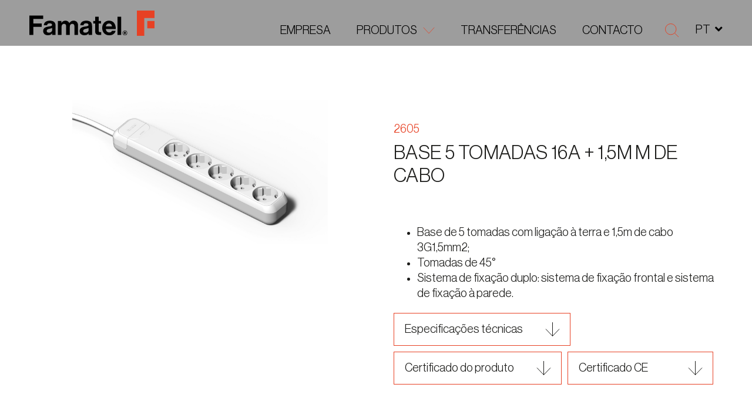

--- FILE ---
content_type: text/html; charset=UTF-8
request_url: https://famatel.com/pt/productos/bases-multiples-con-cable/base-5-tomas-16a-1-5m-m-cable/
body_size: 15774
content:
<!DOCTYPE html>
<html translate="no" lang="pt" xmlns="http://www.w3.org/1999/xhtml" prefix="og:http://ogp.me/ns# fb: http://www.facebook.com/2008/fbml">
<head>
<meta charset="UTF-8">
<meta name="viewport" content="width=device-width, initial-scale=1">
<meta http-equiv="X-UA-Compatible" content="IE=edge">
<link rel="profile" href="https://gmpg.org/xfn/11">
<meta name='robots' content='index, follow, max-image-preview:large, max-snippet:-1, max-video-preview:-1' />
<script id="cookieyes" type="text/javascript" src="https://cdn-cookieyes.com/client_data/c333a992da10f24ff8a98c8a/script.js"></script>
<!-- This site is optimized with the Yoast SEO plugin v26.8 - https://yoast.com/product/yoast-seo-wordpress/ -->
<title>Base 5 tomadas 16A + cabo 1,5m m - Famatel</title>
<link rel="canonical" href="https://famatel.com/pt/productos/bases-multiples-con-cable/base-5-tomas-16a-1-5m-m-cable/" />
<meta property="og:locale" content="pt" />
<meta property="og:type" content="article" />
<meta property="og:title" content="Base 5 tomadas 16A + cabo 1,5m m - Famatel" />
<meta property="og:description" content="Base 5 tomadas com ligação à terra e 1,5m de cabo 3G1,5mm2; Tomadas a 45º Duplo sistema de fixação: Sistema de fixação frontal e fixação à parede." />
<meta property="og:url" content="https://famatel.com/pt/productos/bases-multiples-con-cable/base-5-tomas-16a-1-5m-m-cable/" />
<meta property="og:site_name" content="Famatel" />
<meta property="article:modified_time" content="2022-11-29T09:27:44+00:00" />
<meta property="og:image" content="https://famatel.com/wp-content/uploads/2605.jpg" />
<meta property="og:image:width" content="1356" />
<meta property="og:image:height" content="763" />
<meta property="og:image:type" content="image/jpeg" />
<meta name="twitter:card" content="resumo_grande_imagem" />
<script type="application/ld+json" class="yoast-schema-graph">{"@context":"https:\/\/schema.org","@graph":[{"@type":"WebPage","@id":"https:\/\/famatel.com\/productos\/bases-multiples-con-cable\/base-5-tomas-16a-1-5m-m-cable\/","url":"https:\/\/famatel.com\/productos\/bases-multiples-con-cable\/base-5-tomas-16a-1-5m-m-cable\/","name":"Base 5 tomadas 16A + cabo 1,5m m - Famatel","isPartOf":{"@id":"https:\/\/famatel.com\/#website"},"primaryImageOfPage":{"@id":"https:\/\/famatel.com\/productos\/bases-multiples-con-cable\/base-5-tomas-16a-1-5m-m-cable\/#primaryimage"},"image":{"@id":"https:\/\/famatel.com\/productos\/bases-multiples-con-cable\/base-5-tomas-16a-1-5m-m-cable\/#primaryimage"},"thumbnailUrl":"https:\/\/famatel.com\/wp-content\/uploads\/2605.jpg","datePublished":"2022-09-30T16:58:00+00:00","dateModified":"2022-11-29T09:27:44+00:00","breadcrumb":{"@id":"https:\/\/famatel.com\/productos\/bases-multiples-con-cable\/base-5-tomas-16a-1-5m-m-cable\/#breadcrumb"},"inLanguage":"es","potentialAction":[{"@type":"ReadAction","target":["https:\/\/famatel.com\/productos\/bases-multiples-con-cable\/base-5-tomas-16a-1-5m-m-cable\/"]}]},{"@type":"ImageObject","inLanguage":"es","@id":"https:\/\/famatel.com\/productos\/bases-multiples-con-cable\/base-5-tomas-16a-1-5m-m-cable\/#primaryimage","url":"https:\/\/famatel.com\/wp-content\/uploads\/2605.jpg","contentUrl":"https:\/\/famatel.com\/wp-content\/uploads\/2605.jpg","width":1356,"height":763},{"@type":"BreadcrumbList","@id":"https:\/\/famatel.com\/productos\/bases-multiples-con-cable\/base-5-tomas-16a-1-5m-m-cable\/#breadcrumb","itemListElement":[{"@type":"ListItem","position":1,"name":"P\u00e1gina inicial","item":"https:\/\/famatel.com\/"},{"@type":"ListItem","position":2,"name":"Produtos","item":"https:\/\/famatel.com\/products\/"},{"@type":"ListItem","position":3,"name":"Base 5 tomadas 16A + 1,5m m de cabo"}]},{"@type":"WebSite","@id":"https:\/\/famatel.com\/#website","url":"https:\/\/famatel.com\/","name":"Famatel","description":"","potentialAction":[{"@type":"SearchAction","target":{"@type":"EntryPoint","urlTemplate":"https:\/\/famatel.com\/?s={search_term_string}"},"query-input":{"@type":"PropertyValueSpecification","valueRequired":true,"valueName":"search_term_string"}}],"inLanguage":"es"}]}</script>
<!-- / Yoast SEO plugin. -->
<link rel='dns-prefetch' href='//cdnjs.cloudflare.com' />
<link rel="alternate" type="application/rss+xml" title="Famatel &raquo; Feed" href="https://famatel.com/feed/" />
<link rel="alternate" type="application/rss+xml" title="Famatel &raquo; Feed de los comentarios" href="https://famatel.com/comments/feed/" />
<link rel="alternate" type="application/rss+xml" title="Famatel &raquo; Comentario Base 5 tomas 16A + 1.5m m cable del feed" href="https://famatel.com/productos/bases-multiples-con-cable/base-5-tomas-16a-1-5m-m-cable/feed/" />
<link rel="alternate" title="oEmbed (JSON)" type="application/json+oembed" href="https://famatel.com/wp-json/oembed/1.0/embed?url=https%3A%2F%2Ffamatel.com%2Fproductos%2Fbases-multiples-con-cable%2Fbase-5-tomas-16a-1-5m-m-cable%2F" />
<link rel="alternate" title="oEmbed (XML)" type="text/xml+oembed" href="https://famatel.com/wp-json/oembed/1.0/embed?url=https%3A%2F%2Ffamatel.com%2Fproductos%2Fbases-multiples-con-cable%2Fbase-5-tomas-16a-1-5m-m-cable%2F&#038;format=xml" />
<meta property="og:type" content="article"/><meta property="og:title" content="Base 5 tomadas 16A + 1,5m m de cabo"/><meta property="og:image" content="https://famatel.com/wp-content/uploads/2605.jpg"/><meta property="og:image:width" content="1356"><meta property="og:image:height" content="763"><meta property="og:description" content=""/><meta property="og:url" content="https://famatel.com/pt/productos/bases-multiples-con-cable/base-5-tomas-16a-1-5m-m-cable/"/><meta property="og:site_name" content="Famatel&gt;"/><meta property="article:published_time" content="2022-09-30T16:58:00+00:00"><meta property="article:modified_time" content="2022-09-30T16:58:00+00:00"><meta name="twitter:card" content="resumo_grande_imagem" /><meta name="twitter:site" content="@Famatel" /><meta name="twitter:text:title" content="Base 5 tomas 16A + 1.5m m cable" /><meta name="twitter:url" value="https://famatel.com/productos/bases-multiples-con-cable/base-5-tomas-16a-1-5m-m-cable/" /><meta name="twitter:text:description" content="" /><meta name="twitter:image" content="https://famatel.com/wp-content/uploads/2605.jpg" /><style id='wp-img-auto-sizes-contain-inline-css'>
img:is([sizes=auto i],[sizes^="auto," i]){contain-intrinsic-size:3000px 1500px}
/*# sourceURL=wp-img-auto-sizes-contain-inline-css */
</style>
<style id='wp-block-library-inline-css'>
:root{--wp-block-synced-color:#7a00df;--wp-block-synced-color--rgb:122,0,223;--wp-bound-block-color:var(--wp-block-synced-color);--wp-editor-canvas-background:#ddd;--wp-admin-theme-color:#007cba;--wp-admin-theme-color--rgb:0,124,186;--wp-admin-theme-color-darker-10:#006ba1;--wp-admin-theme-color-darker-10--rgb:0,107,160.5;--wp-admin-theme-color-darker-20:#005a87;--wp-admin-theme-color-darker-20--rgb:0,90,135;--wp-admin-border-width-focus:2px}@media (min-resolution:192dpi){:root{--wp-admin-border-width-focus:1.5px}}.wp-element-button{cursor:pointer}:root .has-very-light-gray-background-color{background-color:#eee}:root .has-very-dark-gray-background-color{background-color:#313131}:root .has-very-light-gray-color{color:#eee}:root .has-very-dark-gray-color{color:#313131}:root .has-vivid-green-cyan-to-vivid-cyan-blue-gradient-background{background:linear-gradient(135deg,#00d084,#0693e3)}:root .has-purple-crush-gradient-background{background:linear-gradient(135deg,#34e2e4,#4721fb 50%,#ab1dfe)}:root .has-hazy-dawn-gradient-background{background:linear-gradient(135deg,#faaca8,#dad0ec)}:root .has-subdued-olive-gradient-background{background:linear-gradient(135deg,#fafae1,#67a671)}:root .has-atomic-cream-gradient-background{background:linear-gradient(135deg,#fdd79a,#004a59)}:root .has-nightshade-gradient-background{background:linear-gradient(135deg,#330968,#31cdcf)}:root .has-midnight-gradient-background{background:linear-gradient(135deg,#020381,#2874fc)}:root{--wp--preset--font-size--normal:16px;--wp--preset--font-size--huge:42px}.has-regular-font-size{font-size:1em}.has-larger-font-size{font-size:2.625em}.has-normal-font-size{font-size:var(--wp--preset--font-size--normal)}.has-huge-font-size{font-size:var(--wp--preset--font-size--huge)}.has-text-align-center{text-align:center}.has-text-align-left{text-align:left}.has-text-align-right{text-align:right}.has-fit-text{white-space:nowrap!important}#end-resizable-editor-section{display:none}.aligncenter{clear:both}.items-justified-left{justify-content:flex-start}.items-justified-center{justify-content:center}.items-justified-right{justify-content:flex-end}.items-justified-space-between{justify-content:space-between}.screen-reader-text{border:0;clip-path:inset(50%);height:1px;margin:-1px;overflow:hidden;padding:0;position:absolute;width:1px;word-wrap:normal!important}.screen-reader-text:focus{background-color:#ddd;clip-path:none;color:#444;display:block;font-size:1em;height:auto;left:5px;line-height:normal;padding:15px 23px 14px;text-decoration:none;top:5px;width:auto;z-index:100000}html :where(.has-border-color){border-style:solid}html :where([style*=border-top-color]){border-top-style:solid}html :where([style*=border-right-color]){border-right-style:solid}html :where([style*=border-bottom-color]){border-bottom-style:solid}html :where([style*=border-left-color]){border-left-style:solid}html :where([style*=border-width]){border-style:solid}html :where([style*=border-top-width]){border-top-style:solid}html :where([style*=border-right-width]){border-right-style:solid}html :where([style*=border-bottom-width]){border-bottom-style:solid}html :where([style*=border-left-width]){border-left-style:solid}html :where(img[class*=wp-image-]){height:auto;max-width:100%}:where(figure){margin:0 0 1em}html :where(.is-position-sticky){--wp-admin--admin-bar--position-offset:var(--wp-admin--admin-bar--height,0px)}@media screen and (max-width:600px){html :where(.is-position-sticky){--wp-admin--admin-bar--position-offset:0px}}
/*# sourceURL=wp-block-library-inline-css */
</style><style id='global-styles-inline-css'>
:root{--wp--preset--aspect-ratio--square: 1;--wp--preset--aspect-ratio--4-3: 4/3;--wp--preset--aspect-ratio--3-4: 3/4;--wp--preset--aspect-ratio--3-2: 3/2;--wp--preset--aspect-ratio--2-3: 2/3;--wp--preset--aspect-ratio--16-9: 16/9;--wp--preset--aspect-ratio--9-16: 9/16;--wp--preset--color--black: #000000;--wp--preset--color--cyan-bluish-gray: #abb8c3;--wp--preset--color--white: #ffffff;--wp--preset--color--pale-pink: #f78da7;--wp--preset--color--vivid-red: #cf2e2e;--wp--preset--color--luminous-vivid-orange: #ff6900;--wp--preset--color--luminous-vivid-amber: #fcb900;--wp--preset--color--light-green-cyan: #7bdcb5;--wp--preset--color--vivid-green-cyan: #00d084;--wp--preset--color--pale-cyan-blue: #8ed1fc;--wp--preset--color--vivid-cyan-blue: #0693e3;--wp--preset--color--vivid-purple: #9b51e0;--wp--preset--gradient--vivid-cyan-blue-to-vivid-purple: linear-gradient(135deg,rgb(6,147,227) 0%,rgb(155,81,224) 100%);--wp--preset--gradient--light-green-cyan-to-vivid-green-cyan: linear-gradient(135deg,rgb(122,220,180) 0%,rgb(0,208,130) 100%);--wp--preset--gradient--luminous-vivid-amber-to-luminous-vivid-orange: linear-gradient(135deg,rgb(252,185,0) 0%,rgb(255,105,0) 100%);--wp--preset--gradient--luminous-vivid-orange-to-vivid-red: linear-gradient(135deg,rgb(255,105,0) 0%,rgb(207,46,46) 100%);--wp--preset--gradient--very-light-gray-to-cyan-bluish-gray: linear-gradient(135deg,rgb(238,238,238) 0%,rgb(169,184,195) 100%);--wp--preset--gradient--cool-to-warm-spectrum: linear-gradient(135deg,rgb(74,234,220) 0%,rgb(151,120,209) 20%,rgb(207,42,186) 40%,rgb(238,44,130) 60%,rgb(251,105,98) 80%,rgb(254,248,76) 100%);--wp--preset--gradient--blush-light-purple: linear-gradient(135deg,rgb(255,206,236) 0%,rgb(152,150,240) 100%);--wp--preset--gradient--blush-bordeaux: linear-gradient(135deg,rgb(254,205,165) 0%,rgb(254,45,45) 50%,rgb(107,0,62) 100%);--wp--preset--gradient--luminous-dusk: linear-gradient(135deg,rgb(255,203,112) 0%,rgb(199,81,192) 50%,rgb(65,88,208) 100%);--wp--preset--gradient--pale-ocean: linear-gradient(135deg,rgb(255,245,203) 0%,rgb(182,227,212) 50%,rgb(51,167,181) 100%);--wp--preset--gradient--electric-grass: linear-gradient(135deg,rgb(202,248,128) 0%,rgb(113,206,126) 100%);--wp--preset--gradient--midnight: linear-gradient(135deg,rgb(2,3,129) 0%,rgb(40,116,252) 100%);--wp--preset--font-size--small: 13px;--wp--preset--font-size--medium: 20px;--wp--preset--font-size--large: 36px;--wp--preset--font-size--x-large: 42px;--wp--preset--spacing--20: 0.44rem;--wp--preset--spacing--30: 0.67rem;--wp--preset--spacing--40: 1rem;--wp--preset--spacing--50: 1.5rem;--wp--preset--spacing--60: 2.25rem;--wp--preset--spacing--70: 3.38rem;--wp--preset--spacing--80: 5.06rem;--wp--preset--shadow--natural: 6px 6px 9px rgba(0, 0, 0, 0.2);--wp--preset--shadow--deep: 12px 12px 50px rgba(0, 0, 0, 0.4);--wp--preset--shadow--sharp: 6px 6px 0px rgba(0, 0, 0, 0.2);--wp--preset--shadow--outlined: 6px 6px 0px -3px rgb(255, 255, 255), 6px 6px rgb(0, 0, 0);--wp--preset--shadow--crisp: 6px 6px 0px rgb(0, 0, 0);}:where(.is-layout-flex){gap: 0.5em;}:where(.is-layout-grid){gap: 0.5em;}body .is-layout-flex{display: flex;}.is-layout-flex{flex-wrap: wrap;align-items: center;}.is-layout-flex > :is(*, div){margin: 0;}body .is-layout-grid{display: grid;}.is-layout-grid > :is(*, div){margin: 0;}:where(.wp-block-columns.is-layout-flex){gap: 2em;}:where(.wp-block-columns.is-layout-grid){gap: 2em;}:where(.wp-block-post-template.is-layout-flex){gap: 1.25em;}:where(.wp-block-post-template.is-layout-grid){gap: 1.25em;}.has-black-color{color: var(--wp--preset--color--black) !important;}.has-cyan-bluish-gray-color{color: var(--wp--preset--color--cyan-bluish-gray) !important;}.has-white-color{color: var(--wp--preset--color--white) !important;}.has-pale-pink-color{color: var(--wp--preset--color--pale-pink) !important;}.has-vivid-red-color{color: var(--wp--preset--color--vivid-red) !important;}.has-luminous-vivid-orange-color{color: var(--wp--preset--color--luminous-vivid-orange) !important;}.has-luminous-vivid-amber-color{color: var(--wp--preset--color--luminous-vivid-amber) !important;}.has-light-green-cyan-color{color: var(--wp--preset--color--light-green-cyan) !important;}.has-vivid-green-cyan-color{color: var(--wp--preset--color--vivid-green-cyan) !important;}.has-pale-cyan-blue-color{color: var(--wp--preset--color--pale-cyan-blue) !important;}.has-vivid-cyan-blue-color{color: var(--wp--preset--color--vivid-cyan-blue) !important;}.has-vivid-purple-color{color: var(--wp--preset--color--vivid-purple) !important;}.has-black-background-color{background-color: var(--wp--preset--color--black) !important;}.has-cyan-bluish-gray-background-color{background-color: var(--wp--preset--color--cyan-bluish-gray) !important;}.has-white-background-color{background-color: var(--wp--preset--color--white) !important;}.has-pale-pink-background-color{background-color: var(--wp--preset--color--pale-pink) !important;}.has-vivid-red-background-color{background-color: var(--wp--preset--color--vivid-red) !important;}.has-luminous-vivid-orange-background-color{background-color: var(--wp--preset--color--luminous-vivid-orange) !important;}.has-luminous-vivid-amber-background-color{background-color: var(--wp--preset--color--luminous-vivid-amber) !important;}.has-light-green-cyan-background-color{background-color: var(--wp--preset--color--light-green-cyan) !important;}.has-vivid-green-cyan-background-color{background-color: var(--wp--preset--color--vivid-green-cyan) !important;}.has-pale-cyan-blue-background-color{background-color: var(--wp--preset--color--pale-cyan-blue) !important;}.has-vivid-cyan-blue-background-color{background-color: var(--wp--preset--color--vivid-cyan-blue) !important;}.has-vivid-purple-background-color{background-color: var(--wp--preset--color--vivid-purple) !important;}.has-black-border-color{border-color: var(--wp--preset--color--black) !important;}.has-cyan-bluish-gray-border-color{border-color: var(--wp--preset--color--cyan-bluish-gray) !important;}.has-white-border-color{border-color: var(--wp--preset--color--white) !important;}.has-pale-pink-border-color{border-color: var(--wp--preset--color--pale-pink) !important;}.has-vivid-red-border-color{border-color: var(--wp--preset--color--vivid-red) !important;}.has-luminous-vivid-orange-border-color{border-color: var(--wp--preset--color--luminous-vivid-orange) !important;}.has-luminous-vivid-amber-border-color{border-color: var(--wp--preset--color--luminous-vivid-amber) !important;}.has-light-green-cyan-border-color{border-color: var(--wp--preset--color--light-green-cyan) !important;}.has-vivid-green-cyan-border-color{border-color: var(--wp--preset--color--vivid-green-cyan) !important;}.has-pale-cyan-blue-border-color{border-color: var(--wp--preset--color--pale-cyan-blue) !important;}.has-vivid-cyan-blue-border-color{border-color: var(--wp--preset--color--vivid-cyan-blue) !important;}.has-vivid-purple-border-color{border-color: var(--wp--preset--color--vivid-purple) !important;}.has-vivid-cyan-blue-to-vivid-purple-gradient-background{background: var(--wp--preset--gradient--vivid-cyan-blue-to-vivid-purple) !important;}.has-light-green-cyan-to-vivid-green-cyan-gradient-background{background: var(--wp--preset--gradient--light-green-cyan-to-vivid-green-cyan) !important;}.has-luminous-vivid-amber-to-luminous-vivid-orange-gradient-background{background: var(--wp--preset--gradient--luminous-vivid-amber-to-luminous-vivid-orange) !important;}.has-luminous-vivid-orange-to-vivid-red-gradient-background{background: var(--wp--preset--gradient--luminous-vivid-orange-to-vivid-red) !important;}.has-very-light-gray-to-cyan-bluish-gray-gradient-background{background: var(--wp--preset--gradient--very-light-gray-to-cyan-bluish-gray) !important;}.has-cool-to-warm-spectrum-gradient-background{background: var(--wp--preset--gradient--cool-to-warm-spectrum) !important;}.has-blush-light-purple-gradient-background{background: var(--wp--preset--gradient--blush-light-purple) !important;}.has-blush-bordeaux-gradient-background{background: var(--wp--preset--gradient--blush-bordeaux) !important;}.has-luminous-dusk-gradient-background{background: var(--wp--preset--gradient--luminous-dusk) !important;}.has-pale-ocean-gradient-background{background: var(--wp--preset--gradient--pale-ocean) !important;}.has-electric-grass-gradient-background{background: var(--wp--preset--gradient--electric-grass) !important;}.has-midnight-gradient-background{background: var(--wp--preset--gradient--midnight) !important;}.has-small-font-size{font-size: var(--wp--preset--font-size--small) !important;}.has-medium-font-size{font-size: var(--wp--preset--font-size--medium) !important;}.has-large-font-size{font-size: var(--wp--preset--font-size--large) !important;}.has-x-large-font-size{font-size: var(--wp--preset--font-size--x-large) !important;}
/*# sourceURL=global-styles-inline-css */
</style>
<style id='classic-theme-styles-inline-css'>
/*! This file is auto-generated */
.wp-block-button__link{color:#fff;background-color:#32373c;border-radius:9999px;box-shadow:none;text-decoration:none;padding:calc(.667em + 2px) calc(1.333em + 2px);font-size:1.125em}.wp-block-file__button{background:#32373c;color:#fff;text-decoration:none}
/*# sourceURL=/wp-includes/css/classic-themes.min.css */
</style>
<!-- <link rel='stylesheet' id='contact-form-7-css' href='https://famatel.com/wp-content/plugins/contact-form-7/includes/css/styles.css?ver=6.1.4' media='all' /> -->
<!-- <link rel='stylesheet' id='weglot-css-css' href='https://famatel.com/wp-content/plugins/weglot/dist/css/front-css.css?ver=5.2' media='all' /> -->
<link rel="stylesheet" type="text/css" href="//famatel.com/wp-content/cache/wpfc-minified/7kfz8389/e052p.css" media="all"/>
<style id="weglot-custom-style">#header-sticky .header-languages.opened > ul .sub-menu {list-style: none;padding: 0}
@media (max-width: 1200px) {
#header-sticky .header-languages.opened > ul li {width: 100%;}
#header-sticky .header-languages > ul li a {display: inline-block;float: left;}
#header-sticky .header-languages > ul>li {width:100%}	
#header-sticky .header-languages > ul li .sub-menu {list-style:none}
}</style><!-- <link rel='stylesheet' id='new-flag-css-css' href='https://famatel.com/wp-content/plugins/weglot/dist/css/new-flags.css?ver=5.2' media='all' /> -->
<!-- <link rel='stylesheet' id='famatel-styles-css' href='https://famatel.com/wp-content/themes/famatelmain/assets/css/styles.css' media='all' /> -->
<!-- <link rel='stylesheet' id='famatel-style-css' href='https://famatel.com/wp-content/themes/famatelmain/style.css' media='all' /> -->
<!-- <link rel='stylesheet' id='tablepress-default-css' href='https://famatel.com/wp-content/tablepress-combined.min.css?ver=18' media='all' /> -->
<link rel="stylesheet" type="text/css" href="//famatel.com/wp-content/cache/wpfc-minified/23bufbj6/e052p.css" media="all"/>
<script src='//famatel.com/wp-content/cache/wpfc-minified/d51cm3z4/e052p.js' type="text/javascript"></script>
<!-- <script src="https://famatel.com/wp-content/plugins/weglot/dist/front-js.js?ver=5.2" id="wp-weglot-js-js"></script> -->
<!-- <script src="https://famatel.com/wp-includes/js/jquery/jquery.min.js?ver=3.7.1" id="jquery-core-js"></script> -->
<!-- <script src="https://famatel.com/wp-includes/js/jquery/jquery-migrate.min.js?ver=3.4.1" id="jquery-migrate-js"></script> -->
<link rel="https://api.w.org/" href="https://famatel.com/wp-json/" /><link rel="alternate" title="JSON" type="application/json" href="https://famatel.com/wp-json/wp/v2/products/9946" /><link rel="EditURI" type="application/rsd+xml" title="RSD" href="https://famatel.com/xmlrpc.php?rsd" />
<link rel='shortlink' href='https://famatel.com/?p=9946' />
<!-- GA Google Analytics @ https://m0n.co/ga -->
<script async src="https://www.googletagmanager.com/gtag/js?id=G-8Q049E3HFD"></script>
<script>
window.dataLayer = window.dataLayer || [];
function gtag(){dataLayer.push(arguments);}
gtag('js', new Date());
gtag('config', 'G-8Q049E3HFD');
</script>
<meta name="google" content="notranslate"/>
<link rel="alternate" href="https://famatel.com/productos/bases-multiples-con-cable/base-5-tomas-16a-1-5m-m-cable/" hreflang="es"/>
<link rel="alternate" href="https://famatel.com/en/productos/bases-multiples-con-cable/base-5-tomas-16a-1-5m-m-cable/" hreflang="en"/>
<link rel="alternate" href="https://famatel.com/tr/productos/bases-multiples-con-cable/base-5-tomas-16a-1-5m-m-cable/" hreflang="tr"/>
<link rel="alternate" href="https://famatel.com/pt/productos/bases-multiples-con-cable/base-5-tomas-16a-1-5m-m-cable/" hreflang="pt"/>
<link rel="alternate" href="https://famatel.com/cs/productos/bases-multiples-con-cable/base-5-tomas-16a-1-5m-m-cable/" hreflang="cs"/>
<link rel="alternate" href="https://famatel.com/pl/productos/bases-multiples-con-cable/base-5-tomas-16a-1-5m-m-cable/" hreflang="pl"/>
<link rel="alternate" href="https://famatel.com/fr/productos/bases-multiples-con-cable/base-5-tomas-16a-1-5m-m-cable/" hreflang="fr"/>
<script type="application/json" id="weglot-data">{"website":"https:\/\/famatel.com","uid":"b6e318e01a","project_slug":"famatel","language_from":"es","language_from_custom_flag":null,"language_from_custom_name":null,"excluded_paths":[],"excluded_blocks":[{"value":".header-languages","description":null}],"custom_settings":{"button_style":{"is_dropdown":true,"with_flags":true,"flag_type":"rectangle_mat","with_name":true,"custom_css":"#header-sticky .header-languages.opened > ul .sub-menu {list-style: none;padding: 0}\r\n@media (max-width: 1200px) {\r\n  #header-sticky .header-languages.opened > ul li {width: 100%;}\r\n  #header-sticky .header-languages > ul li a {display: inline-block;float: left;}\r\n\t#header-sticky .header-languages > ul>li {width:100%}\t\r\n\t#header-sticky .header-languages > ul li .sub-menu {list-style:none}\r\n\t\r\n}","full_name":false},"wp_user_version":"4.2.8","translate_email":false,"translate_search":false,"translate_amp":false,"switchers":[{"templates":{"name":"default","hash":"095ffb8d22f66be52959023fa4eeb71a05f20f73"},"location":[],"style":{"with_flags":true,"flag_type":"rectangle_mat","with_name":true,"full_name":false,"is_dropdown":true}}]},"pending_translation_enabled":false,"curl_ssl_check_enabled":true,"custom_css":"#header-sticky .header-languages.opened > ul .sub-menu {list-style: none;padding: 0}\r\n@media (max-width: 1200px) {\r\n  #header-sticky .header-languages.opened > ul li {width: 100%;}\r\n  #header-sticky .header-languages > ul li a {display: inline-block;float: left;}\r\n\t#header-sticky .header-languages > ul>li {width:100%}\t\r\n\t#header-sticky .header-languages > ul li .sub-menu {list-style:none}\r\n\t\r\n}","languages":[{"language_to":"en","custom_code":null,"custom_name":null,"custom_local_name":null,"provider":null,"enabled":true,"automatic_translation_enabled":true,"deleted_at":null,"connect_host_destination":null,"custom_flag":null},{"language_to":"tr","custom_code":null,"custom_name":null,"custom_local_name":null,"provider":null,"enabled":true,"automatic_translation_enabled":true,"deleted_at":null,"connect_host_destination":null,"custom_flag":null},{"language_to":"pt","custom_code":null,"custom_name":null,"custom_local_name":null,"provider":null,"enabled":true,"automatic_translation_enabled":true,"deleted_at":null,"connect_host_destination":null,"custom_flag":null},{"language_to":"cs","custom_code":null,"custom_name":null,"custom_local_name":null,"provider":null,"enabled":true,"automatic_translation_enabled":true,"deleted_at":null,"connect_host_destination":null,"custom_flag":null},{"language_to":"pl","custom_code":null,"custom_name":null,"custom_local_name":null,"provider":null,"enabled":true,"automatic_translation_enabled":true,"deleted_at":null,"connect_host_destination":null,"custom_flag":null},{"language_to":"fr","custom_code":null,"custom_name":null,"custom_local_name":null,"provider":null,"enabled":true,"automatic_translation_enabled":true,"deleted_at":null,"connect_host_destination":null,"custom_flag":null}],"organization_slug":"w-4de6488dff","current_language":"pt","switcher_links":{"es":"https:\/\/famatel.com\/productos\/bases-multiples-con-cable\/base-5-tomas-16a-1-5m-m-cable\/","en":"https:\/\/famatel.com\/en\/productos\/bases-multiples-con-cable\/base-5-tomas-16a-1-5m-m-cable\/","tr":"https:\/\/famatel.com\/tr\/productos\/bases-multiples-con-cable\/base-5-tomas-16a-1-5m-m-cable\/","pt":"https:\/\/famatel.com\/pt\/productos\/bases-multiples-con-cable\/base-5-tomas-16a-1-5m-m-cable\/","cs":"https:\/\/famatel.com\/cs\/productos\/bases-multiples-con-cable\/base-5-tomas-16a-1-5m-m-cable\/","pl":"https:\/\/famatel.com\/pl\/productos\/bases-multiples-con-cable\/base-5-tomas-16a-1-5m-m-cable\/","fr":"https:\/\/famatel.com\/fr\/productos\/bases-multiples-con-cable\/base-5-tomas-16a-1-5m-m-cable\/"},"original_path":"\/productos\/bases-multiples-con-cable\/base-5-tomas-16a-1-5m-m-cable\/"}</script><link rel="pingback" href="https://famatel.com/xmlrpc.php">
<link rel="icon" href="https://famatel.com/wp-content/uploads/F-Favicon.png" sizes="32x32" />
<link rel="icon" href="https://famatel.com/wp-content/uploads/F-Favicon.png" sizes="192x192" />
<link rel="apple-touch-icon" href="https://famatel.com/wp-content/uploads/F-Favicon.png" />
<meta name="msapplication-TileImage" content="https://famatel.com/wp-content/uploads/F-Favicon.png" />
<style id="wp-custom-css">
body {
background: white;	
}
.wpcf7-spinner {
position: absolute;
left: 80px;
}
.form-group label {
letter-spacing: 0;
}
.cabling {
overflow: unset
}
.product-section.products-section-alt1 {
height: auto;
}
.product-section.products-section-alt1 h2 {
margin-bottom: 5rem;
}
.product-section.products-section-alt1 .product-item h5 {
font-size: 2rem;
}
@media (min-width: 1600px){
.product-section.products-section-alt1 .product-item h5 {
font-size: 2.8rem;
}
}
@media (max-width: 767px){
.product-section .product-item {
margin-top: -20px;
}
}
.products-section-alt1 .product-item h4 {
max-width: 70%;
text-align: left;
}
.product-section.products-section-alt1 .product-item figure img {
max-width: 85%;
}
.products-section-alt1 .product-item h5 {
font-weight: normal;
}
.product-section.products-section-alt1 .product-item figure {
text-align: left;
}
.parent-pageid-1447 #header.style2 .navbar-brand {
width: 160px;
}
.parent-pageid-1447 #footer .top-part{
display: none;
}
.parent-pageid-1447 .related .related-slider .swiper-container{
overflow: hidden;
}
.related .related-slider .swiper-button {
z-index: 9;
}
.grecaptcha-badge {
display: none !important;
}
.locale-section {
display: none; 
}
.detail-section .img img {
max-width: 75%;
margin-left: auto;
margin-right: auto;
}
</style>
</head>
<body class="wp-singular products-template-default single single-products postid-9946 wp-embed-responsive wp-theme-famatelmain locale-es-es metaslider-plugin">
<div class="wrapper">
<header id="header-sticky">
<div class="container-fluid">
<div class="row align-items-end">
<div class="col-8 col-lg-3">
<a href="https://famatel.com/pt/" class="navbar-brand">
<img src="https://famatel.com/wp-content/themes/famatelmain/assets/images/text-logo.svg" alt="Famatel" loading="lazy" class="lazyload">
<img src="https://famatel.com/wp-content/themes/famatelmain/assets/images/logo-letter-red.svg" alt="Famatel" loading="lazy" class="lazyload menu-logo">
</a><!-- / navbar-brand -->
</div>
<div class="col-4 col-lg-9">
<nav class="nav-bar">
<ul id="menu-menu-home-prova" class="main-nav"><li id="menu-item-13040" class="menu-item menu-item-type-post_type menu-item-object-page menu-item-13040"><a href="https://famatel.com/pt/about-fabricantes-clavijas-y-envolventes-cuadros-electricos/">Empresa</a></li>
<li id="menu-item-13138" class="menu-item menu-item-type-post_type menu-item-object-page menu-item-has-children menu-item-13138 has-drop"><a href="https://famatel.com/pt/soluciones-electricas-construccion-telecomunicaciones-puertos-agricultura-y-mineria-fabricantes/">Produtos</a>
<ul class="sub-menu">
<li id="menu-item-13136" class="menu-item menu-item-type-taxonomy menu-item-object-product_cat menu-item-13136"><a href="https://famatel.com/pt/productos/industrial/">Produto industrial</a></li>
<li id="menu-item-13137" class="menu-item menu-item-type-taxonomy menu-item-object-product_cat menu-item-13137"><a href="https://famatel.com/pt/productos/residencial-armarios-cajas-estancas-y-derivacion/">Produto residencial</a></li>
<li id="menu-item-13135" class="menu-item menu-item-type-post_type menu-item-object-page menu-item-13135"><a href="https://famatel.com/pt/soluciones-electricas-construccion-telecomunicaciones-puertos-agricultura-y-mineria-fabricantes/">Soluções para o seu projeto</a></li>
<li id="menu-item-10921" class="menu-item menu-item-type-post_type menu-item-object-page menu-item-10921"><a href="https://famatel.com/pt/novedades-famatel-lanzamientos/">Notícias</a></li>
</ul>
</li>
<li id="menu-item-10922" class="menu-item menu-item-type-post_type menu-item-object-page menu-item-10922"><a href="https://famatel.com/pt/descargas/">Transferências</a></li>
<li id="menu-item-10923" class="menu-item menu-item-type-post_type menu-item-object-page menu-item-10923"><a href="https://famatel.com/pt/contacto/">Contacto</a></li>
</ul>                                                                        <div class="search-header">
<span class="search-opener"><i class="fas fa-search" data-wg-notranslate=""></i></span>
<div class="search-term-form">
<form  role="search" method="get" action="https://famatel.com/pt/">
<div class="input-group">
<input type="search" name="s" id="search" value="" class="form-control" placeholder="Nome do produto">
<div class="search-term-form-submit">
<input value="Enviar" type="submit">
</div>
</div>
</form>
</div><!-- / search-term-form -->
</div><!-- end search-header -->
<div class="header-languages" data-wg-notranslate="">
<button>pt<i class="fas fa-angle-down" data-wg-notranslate=""></i></button>
<ul id="menu-languages" class=""><li id="menu-item-11404" class="weglot-parent-menu-item wg-pt weglot-lang menu-item-weglot weglot-language weglot-flags flag-0 pt menu-item menu-item-type-custom menu-item-object-custom current-menu-parent menu-item-has-children menu-item-11404 has-drop"><a href="#weglot_switcher" title="Português" data-wg-notranslate="">PT</a>
<ul class="sub-menu">
<li id="menu-item-weglot-11404-es" class="weglot-lang menu-item-weglot weglot-language weglot-flags flag-0 weglot-es es wg-es menu-item menu-item-type-custom menu-item-object-custom menu-item-weglot-11404-es"><a href="https://famatel.com/productos/bases-multiples-con-cable/base-5-tomas-16a-1-5m-m-cable/" title="Español" data-wg-notranslate="">ES</a></li>
<li id="menu-item-weglot-11404-en" class="weglot-lang menu-item-weglot weglot-language weglot-flags flag-0 weglot-en en wg-en menu-item menu-item-type-custom menu-item-object-custom menu-item-weglot-11404-en"><a href="https://famatel.com/en/productos/bases-multiples-con-cable/base-5-tomas-16a-1-5m-m-cable/" title="English" data-wg-notranslate="">EN</a></li>
<li id="menu-item-weglot-11404-tr" class="weglot-lang menu-item-weglot weglot-language weglot-flags flag-0 weglot-tr tr wg-tr menu-item menu-item-type-custom menu-item-object-custom menu-item-weglot-11404-tr"><a href="https://famatel.com/tr/productos/bases-multiples-con-cable/base-5-tomas-16a-1-5m-m-cable/" title="Türkçe" data-wg-notranslate="">TR</a></li>
<li id="menu-item-weglot-11404-cs" class="weglot-lang menu-item-weglot weglot-language weglot-flags flag-0 weglot-cs cs wg-cs menu-item menu-item-type-custom menu-item-object-custom menu-item-weglot-11404-cs"><a href="https://famatel.com/cs/productos/bases-multiples-con-cable/base-5-tomas-16a-1-5m-m-cable/" title="Čeština" data-wg-notranslate="">CS</a></li>
<li id="menu-item-weglot-11404-pl" class="weglot-lang menu-item-weglot weglot-language weglot-flags flag-0 weglot-pl pl wg-pl menu-item menu-item-type-custom menu-item-object-custom menu-item-weglot-11404-pl"><a href="https://famatel.com/pl/productos/bases-multiples-con-cable/base-5-tomas-16a-1-5m-m-cable/" title="Polski" data-wg-notranslate="">PL</a></li>
<li id="menu-item-weglot-11404-fr" class="weglot-lang menu-item-weglot weglot-language weglot-flags flag-0 weglot-fr fr wg-fr menu-item menu-item-type-custom menu-item-object-custom menu-item-weglot-11404-fr"><a href="https://famatel.com/fr/productos/bases-multiples-con-cable/base-5-tomas-16a-1-5m-m-cable/" title="Français" data-wg-notranslate="">FR</a></li>
</ul>
</li>
</ul>                                        </div>
</nav><!-- end nav-bar -->
<a class="navbar-toggler btn-menu d-lg-none" href="#">
<span class="icon-bar"></span>
<span class="icon-bar"></span>
<span class="sr-only">Alternar navegação</span>
</a>
</div>
</div>
</div>
</header>
<div class="locale-section">
<div class="container-fluid">
<div class="col-001">
<h3>País</h3>
<div class="col-inner">
<ul class="countries user-countries">
<li>
<a data-country="AF" href="#">Afeganistão</a>
</li>
<li>
<a data-country="AX" href="#">Ilhas Åland</a>
</li>
<li>
<a data-country="AL" href="#">Albânia</a>
</li>
<li>
<a data-country="DZ" href="#">Argélia</a>
</li>
<li>
<a data-country="AS" href="#">Samoa Americana</a>
</li>
<li>
<a data-country="AD" href="#">Andorra</a>
</li>
<li>
<a data-country="AO" href="#">Angola</a>
</li>
<li>
<a data-country="AI" href="#">Anguila</a>
</li>
<li>
<a data-country="AQ" href="#">Antárctica</a>
</li>
<li>
<a data-country="AG" href="#">Antígua e Barbuda</a>
</li>
<li>
<a data-country="AR" href="#">Argentina</a>
</li>
<li>
<a data-country="AM" href="#">Arménia</a>
</li>
<li>
<a data-country="AW" href="#">Aruba</a>
</li>
<li>
<a data-country="AU" href="#">Austrália</a>
</li>
<li>
<a data-country="AT" href="#">Áustria</a>
</li>
<li>
<a data-country="AZ" href="#">Azerbaijão</a>
</li>
<li>
<a data-country="BS" href="#">Bahamas</a>
</li>
<li>
<a data-country="BH" href="#">Barém</a>
</li>
<li>
<a data-country="BD" href="#">Bangladesh</a>
</li>
<li>
<a data-country="BB" href="#">Barbados</a>
</li>
<li>
<a data-country="BY" href="#">Bielorrússia</a>
</li>
<li>
<a data-country="BE" href="#">Bélgica</a>
</li>
<li>
<a data-country="PW" href="#">Belau</a>
</li>
<li>
<a data-country="BZ" href="#">Belize</a>
</li>
<li>
<a data-country="BJ" href="#">Benim</a>
</li>
<li>
<a data-country="BM" href="#">Bermudas</a>
</li>
<li>
<a data-country="BT" href="#">Butão</a>
</li>
<li>
<a data-country="BO" href="#">Bolívia</a>
</li>
<li>
<a data-country="BQ" href="#">Bonaire, Santo Eustáquio e Saba</a>
</li>
<li>
<a data-country="BA" href="#">Bósnia e Herzegovina</a>
</li>
<li>
<a data-country="BW" href="#">Botsuana</a>
</li>
<li>
<a data-country="BV" href="#">Ilha Bouvet</a>
</li>
<li>
<a data-country="BR" href="#">Brasil</a>
</li>
<li>
<a data-country="IO" href="#">Território Britânico do Oceano Índico</a>
</li>
<li>
<a data-country="BN" href="#">Brunei</a>
</li>
<li>
<a data-country="BG" href="#">Bulgária</a>
</li>
<li>
<a data-country="BF" href="#">Burquina Faso</a>
</li>
<li>
<a data-country="BI" href="#">Burundi</a>
</li>
<li>
<a data-country="KH" href="#">Camboja</a>
</li>
<li>
<a data-country="CM" href="#">Camarões</a>
</li>
<li>
<a data-country="CA" href="#">Canadá</a>
</li>
<li>
<a data-country="CV" href="#">Cabo Verde</a>
</li>
<li>
<a data-country="KY" href="#">Ilhas Caimão</a>
</li>
<li>
<a data-country="CF" href="#">República Centro-Africana</a>
</li>
<li>
<a data-country="TD" href="#">Chade</a>
</li>
<li>
<a data-country="CL" href="#">Chile</a>
</li>
<li>
<a data-country="CN" href="#">China</a>
</li>
<li>
<a data-country="CX" href="#">Ilha do Natal</a>
</li>
<li>
<a data-country="CC" href="#">Ilhas Cocos (Keeling)</a>
</li>
<li>
<a data-country="CO" href="#">Colômbia</a>
</li>
<li>
<a data-country="KM" href="#">Comores</a>
</li>
<li>
<a data-country="CG" href="#">Congo (Brazzaville)</a>
</li>
<li>
<a data-country="CD" href="#">Congo (Kinshasa)</a>
</li>
<li>
<a data-country="CK" href="#">Ilhas Cook</a>
</li>
<li>
<a data-country="CR" href="#">Costa Rica</a>
</li>
<li>
<a data-country="HR" href="#">Croácia</a>
</li>
<li>
<a data-country="CU" href="#">Cuba</a>
</li>
<li>
<a data-country="CW" href="#">Curaçao</a>
</li>
<li>
<a data-country="CY" href="#">Chipre</a>
</li>
<li>
<a data-country="CZ" href="#">República Checa</a>
</li>
<li>
<a data-country="DK" href="#">Dinamarca</a>
</li>
<li>
<a data-country="DJ" href="#">Jibuti</a>
</li>
<li>
<a data-country="DM" href="#">Domínica</a>
</li>
<li>
<a data-country="DO" href="#">República Dominicana</a>
</li>
<li>
<a data-country="EC" href="#">Equador</a>
</li>
<li>
<a data-country="EG" href="#">Egipto</a>
</li>
<li>
<a data-country="SV" href="#">El Salvador</a>
</li>
<li>
<a data-country="GQ" href="#">Guiné Equatorial</a>
</li>
<li>
<a data-country="ER" href="#">Eritreia</a>
</li>
<li>
<a data-country="EE" href="#">Estónia</a>
</li>
<li>
<a data-country="ET" href="#">Etiópia</a>
</li>
<li>
<a data-country="FK" href="#">Ilhas Falkland</a>
</li>
<li>
<a data-country="FO" href="#">Ilhas Faroé</a>
</li>
<li>
<a data-country="FJ" href="#">Fiji</a>
</li>
<li>
<a data-country="FI" href="#">Finlândia</a>
</li>
<li>
<a data-country="FR" href="#">França</a>
</li>
<li>
<a data-country="GF" href="#">Guiana Francesa</a>
</li>
<li>
<a data-country="PF" href="#">Polinésia Francesa</a>
</li>
<li>
<a data-country="TF" href="#">Territórios Franceses do Sul</a>
</li>
<li>
<a data-country="GA" href="#">Gabão</a>
</li>
<li>
<a data-country="GM" href="#">Gâmbia</a>
</li>
<li>
<a data-country="GE" href="#">Geórgia</a>
</li>
<li>
<a data-country="DE" href="#">Alemanha</a>
</li>
<li>
<a data-country="GH" href="#">Gana</a>
</li>
<li>
<a data-country="GI" href="#">Gibraltar</a>
</li>
<li>
<a data-country="GR" href="#">Grécia</a>
</li>
<li>
<a data-country="GL" href="#">Gronelândia</a>
</li>
<li>
<a data-country="GD" href="#">Granada</a>
</li>
<li>
<a data-country="GP" href="#">Guadalupe</a>
</li>
<li>
<a data-country="GU" href="#">Guame</a>
</li>
<li>
<a data-country="GT" href="#">Guatemala</a>
</li>
<li>
<a data-country="GG" href="#">Guernsey</a>
</li>
<li>
<a data-country="GN" href="#">Guiné</a>
</li>
<li>
<a data-country="GW" href="#">Guiné-Bissau</a>
</li>
<li>
<a data-country="GY" href="#">Guiana</a>
</li>
<li>
<a data-country="HT" href="#">Haiti</a>
</li>
<li>
<a data-country="HM" href="#">Ilha Heard e Ilhas McDonald</a>
</li>
<li>
<a data-country="HN" href="#">Honduras</a>
</li>
<li>
<a data-country="HK" href="#">Hong Kong</a>
</li>
<li>
<a data-country="HU" href="#">Hungria</a>
</li>
<li>
<a data-country="IS" href="#">Islândia</a>
</li>
<li>
<a data-country="IN" href="#">Índia</a>
</li>
<li>
<a data-country="ID" href="#">Indonésia</a>
</li>
<li>
<a data-country="IR" href="#">Irão</a>
</li>
<li>
<a data-country="IQ" href="#">Iraque</a>
</li>
<li>
<a data-country="IE" href="#">Irlanda</a>
</li>
<li>
<a data-country="IM" href="#">Ilha de Man</a>
</li>
<li>
<a data-country="IL" href="#">Israel</a>
</li>
<li>
<a data-country="IT" href="#">Itália</a>
</li>
<li>
<a data-country="CI" href="#">Costa do Marfim</a>
</li>
<li>
<a data-country="JM" href="#">Jamaica</a>
</li>
<li>
<a data-country="JP" href="#">Japão</a>
</li>
<li>
<a data-country="JE" href="#">Jersey</a>
</li>
<li>
<a data-country="JO" href="#">Jordânia</a>
</li>
<li>
<a data-country="KZ" href="#">Cazaquistão</a>
</li>
<li>
<a data-country="KE" href="#">Quénia</a>
</li>
<li>
<a data-country="KI" href="#">Kiribati</a>
</li>
<li>
<a data-country="KW" href="#">Kuwait</a>
</li>
<li>
<a data-country="KG" href="#">Quirguizistão</a>
</li>
<li>
<a data-country="LA" href="#">Laos</a>
</li>
<li>
<a data-country="LV" href="#">Letónia</a>
</li>
<li>
<a data-country="LB" href="#">Líbano</a>
</li>
<li>
<a data-country="LS" href="#">Lesoto</a>
</li>
<li>
<a data-country="LR" href="#">Libéria</a>
</li>
<li>
<a data-country="LY" href="#">Líbia</a>
</li>
<li>
<a data-country="LI" href="#">Liechtenstein</a>
</li>
<li>
<a data-country="LT" href="#">Lituânia</a>
</li>
<li>
<a data-country="LU" href="#">Luxemburgo</a>
</li>
<li>
<a data-country="MO" href="#">Macau</a>
</li>
<li>
<a data-country="MK" href="#">Macedónia do Norte</a>
</li>
<li>
<a data-country="MG" href="#">Madagáscar</a>
</li>
<li>
<a data-country="MW" href="#">Malawi</a>
</li>
<li>
<a data-country="MY" href="#">Malásia</a>
</li>
<li>
<a data-country="MV" href="#">Maldivas</a>
</li>
<li>
<a data-country="ML" href="#">Mali</a>
</li>
<li>
<a data-country="MT" href="#">Malta</a>
</li>
<li>
<a data-country="MH" href="#">Ilhas Marshall</a>
</li>
<li>
<a data-country="MQ" href="#">Martinica</a>
</li>
<li>
<a data-country="MR" href="#">Mauritânia</a>
</li>
<li>
<a data-country="MU" href="#">Maurícia</a>
</li>
<li>
<a data-country="YT" href="#">Mayotte</a>
</li>
<li>
<a data-country="MX" href="#">México</a>
</li>
<li>
<a data-country="FM" href="#">Micronésia</a>
</li>
<li>
<a data-country="MD" href="#">Moldávia</a>
</li>
<li>
<a data-country="MC" href="#">Mónaco</a>
</li>
<li>
<a data-country="MN" href="#">Mongólia</a>
</li>
<li>
<a data-country="ME" href="#">Montenegro</a>
</li>
<li>
<a data-country="MS" href="#">Montserrat</a>
</li>
<li>
<a data-country="MA" href="#">Marrocos</a>
</li>
<li>
<a data-country="MZ" href="#">Moçambique</a>
</li>
<li>
<a data-country="MM" href="#">Myanmar</a>
</li>
<li>
<a data-country="NA" href="#">Namíbia</a>
</li>
<li>
<a data-country="NR" href="#">Nauru</a>
</li>
<li>
<a data-country="NP" href="#">Nepal</a>
</li>
<li>
<a data-country="NL" href="#">Países Baixos</a>
</li>
<li>
<a data-country="NC" href="#">Nova Caledónia</a>
</li>
<li>
<a data-country="NZ" href="#">Nova Zelândia</a>
</li>
<li>
<a data-country="NI" href="#">Nicarágua</a>
</li>
<li>
<a data-country="NE" href="#">Níger</a>
</li>
<li>
<a data-country="NG" href="#">Nigéria</a>
</li>
<li>
<a data-country="NU" href="#">Niue</a>
</li>
<li>
<a data-country="NF" href="#">Ilha Norfolk</a>
</li>
<li>
<a data-country="MP" href="#">Ilhas Marianas do Norte</a>
</li>
<li>
<a data-country="KP" href="#">Coreia do Norte</a>
</li>
<li>
<a data-country="NO" href="#">Noruega</a>
</li>
<li>
<a data-country="OM" href="#">Omã</a>
</li>
<li>
<a data-country="PK" href="#">Paquistão</a>
</li>
<li>
<a data-country="PS" href="#">Território Palestiniano</a>
</li>
<li>
<a data-country="PA" href="#">Panamá</a>
</li>
<li>
<a data-country="PG" href="#">Papua Nova Guiné</a>
</li>
<li>
<a data-country="PY" href="#">Paraguai</a>
</li>
<li>
<a data-country="PE" href="#">Peru</a>
</li>
<li>
<a data-country="PH" href="#">Filipinas</a>
</li>
<li>
<a data-country="PN" href="#">Pitcairn</a>
</li>
<li>
<a data-country="PL" href="#">Polónia</a>
</li>
<li>
<a data-country="PT" href="#">Portugal</a>
</li>
<li>
<a data-country="PR" href="#">Porto Rico</a>
</li>
<li>
<a data-country="QA" href="#">Qatar</a>
</li>
<li>
<a data-country="RE" href="#">Reunião</a>
</li>
<li>
<a data-country="RO" href="#">Roménia</a>
</li>
<li>
<a data-country="RU" href="#">Rússia</a>
</li>
<li>
<a data-country="RW" href="#">Ruanda</a>
</li>
<li>
<a data-country="BL" href="#">São Bartolomeu</a>
</li>
<li>
<a data-country="SH" href="#">Santa Helena</a>
</li>
<li>
<a data-country="KN" href="#">São Cristóvão e Nevis</a>
</li>
<li>
<a data-country="LC" href="#">Santa Lúcia</a>
</li>
<li>
<a data-country="MF" href="#">São Martinho (parte francesa)</a>
</li>
<li>
<a data-country="SX" href="#">São Martinho (parte neerlandesa)</a>
</li>
<li>
<a data-country="PM" href="#">São Pedro e Miquelon</a>
</li>
<li>
<a data-country="VC" href="#">São Vicente e Granadinas</a>
</li>
<li>
<a data-country="SM" href="#">São Marinho</a>
</li>
<li>
<a data-country="ST" href="#">São Tomé e Príncipe</a>
</li>
<li>
<a data-country="SA" href="#">Arábia Saudita</a>
</li>
<li>
<a data-country="SN" href="#">Senegal</a>
</li>
<li>
<a data-country="RS" href="#">Sérvia</a>
</li>
<li>
<a data-country="SC" href="#">Seychelles</a>
</li>
<li>
<a data-country="SL" href="#">Serra Leoa</a>
</li>
<li>
<a data-country="SG" href="#">Singapura</a>
</li>
<li>
<a data-country="SK" href="#">Eslováquia</a>
</li>
<li>
<a data-country="SI" href="#">Eslovénia</a>
</li>
<li>
<a data-country="SB" href="#">Ilhas Salomão</a>
</li>
<li>
<a data-country="SO" href="#">Somália</a>
</li>
<li>
<a data-country="ZA" href="#">África do Sul</a>
</li>
<li>
<a data-country="GS" href="#">Ilhas Geórgia do Sul/Sandwich</a>
</li>
<li>
<a data-country="KR" href="#">Coreia do Sul</a>
</li>
<li>
<a data-country="SS" href="#">Sudão do Sul</a>
</li>
<li>
<a data-country="ES" href="#">Espanha</a>
</li>
<li>
<a data-country="LK" href="#">Sri Lanka</a>
</li>
<li>
<a data-country="SD" href="#">Sudão</a>
</li>
<li>
<a data-country="SR" href="#">Suriname</a>
</li>
<li>
<a data-country="SJ" href="#">Svalbard e Jan Mayen</a>
</li>
<li>
<a data-country="SZ" href="#">Suazilândia</a>
</li>
<li>
<a data-country="SE" href="#">Suécia</a>
</li>
<li>
<a data-country="CH" href="#">Suíça</a>
</li>
<li>
<a data-country="SY" href="#">Síria</a>
</li>
<li>
<a data-country="TW" href="#">Taiwan</a>
</li>
<li>
<a data-country="TJ" href="#">Tajiquistão</a>
</li>
<li>
<a data-country="TZ" href="#">Tanzânia</a>
</li>
<li>
<a data-country="TH" href="#">Tailândia</a>
</li>
<li>
<a data-country="TL" href="#">Timor-Leste</a>
</li>
<li>
<a data-country="TG" href="#">Togo</a>
</li>
<li>
<a data-country="TK" href="#">Tokelau</a>
</li>
<li>
<a data-country="TO" href="#">Tonga</a>
</li>
<li>
<a data-country="TT" href="#">Trinidad e Tobago</a>
</li>
<li>
<a data-country="TN" href="#">Tunísia</a>
</li>
<li>
<a data-country="TR" href="#">Turquia</a>
</li>
<li>
<a data-country="TM" href="#">Turquemenistão</a>
</li>
<li>
<a data-country="TC" href="#">Ilhas Turcas e Caicos</a>
</li>
<li>
<a data-country="TV" href="#">Tuvalu</a>
</li>
<li>
<a data-country="UG" href="#">Uganda</a>
</li>
<li>
<a data-country="UA" href="#">Ucrânia</a>
</li>
<li>
<a data-country="AE" href="#">Emirados Árabes Unidos</a>
</li>
<li>
<a data-country="GB" href="#">Reino Unido (UK)</a>
</li>
<li>
<a data-country="US" href="#">Estados Unidos da América (EUA)</a>
</li>
<li>
<a data-country="UM" href="#">Estados Unidos (EUA) Ilhas Menores Distantes</a>
</li>
<li>
<a data-country="UY" href="#">Uruguai</a>
</li>
<li>
<a data-country="UZ" href="#">Uzbequistão</a>
</li>
<li>
<a data-country="VU" href="#">Vanuatu</a>
</li>
<li>
<a data-country="VA" href="#">Vaticano</a>
</li>
<li>
<a data-country="VE" href="#">Venezuela</a>
</li>
<li>
<a data-country="VN" href="#">Vietname</a>
</li>
<li>
<a data-country="VG" href="#">Ilhas Virgens (Britânicas)</a>
</li>
<li>
<a data-country="VI" href="#">Ilhas Virgens (EUA)</a>
</li>
<li>
<a data-country="WF" href="#">Wallis e Futuna</a>
</li>
<li>
<a data-country="EH" href="#">Saara Ocidental</a>
</li>
<li>
<a data-country="WS" href="#">Samoa</a>
</li>
<li>
<a data-country="YE" href="#">Iémen</a>
</li>
<li>
<a data-country="ZM" href="#">Zâmbia</a>
</li>
<li>
<a data-country="ZW" href="#">Zimbabué</a>
</li>
</ul>
</div>
</div>
<div class="col-002">
<h3>Língua</h3>
<ul class="languages"><li>
<a href="https://famatel.com/pt/productos/bases-multiples-con-cable/base-5-tomas-16a-1-5m-m-cable/">espanhol</a>
</li><li>
<a href="https://famatel.com/pt/productos/bases-multiples-con-cable/base-5-tomas-16a-1-5m-m-cable/">Espanhol</a>
</li><li>
<a href="https://famatel.com/pt/productos/bases-multiples-con-cable/base-5-tomas-16a-1-5m-m-cable/">Turco</a>
</li><li>
<a href="https://famatel.com/pt/productos/bases-multiples-con-cable/base-5-tomas-16a-1-5m-m-cable/">Português</a>
</li><li>
<a href="https://famatel.com/pt/productos/bases-multiples-con-cable/base-5-tomas-16a-1-5m-m-cable/">Checo</a>
</li><li>
<a href="https://famatel.com/pt/productos/bases-multiples-con-cable/base-5-tomas-16a-1-5m-m-cable/">Polaco</a>
</li><li>
<a href="https://famatel.com/pt/productos/bases-multiples-con-cable/base-5-tomas-16a-1-5m-m-cable/">francês</a>
</li></ul>            
</div>
</div>
</div><!-- / locale-section -->            <main id="main">
<a class="fixed-logo d-none" href="#"><span class="sr-only">Famatel</span></a>
<section class="detail-section header-offset-top">
<div class="container-fluid">
<header class="title-block d-lg-none">
<h1>Base 5 tomadas 16A + 1,5m m de cabo</h1>
<span class="number">2605</span>
</header><!-- title-block -->
<div class="row">
<div class="col-lg-6">
<!-- amb PIM //-->
<div class="swiper gallery-images">
<div class="swiper-wrapper">
<div class="swiper-slide">
<figure class="img">
<img src="http://d7rh5s3nxmpy4.cloudfront.net/CMP10046/7/2605.jpg" alt="Imagem do produto" loading="lazy" class="lazyload">
</figure><!-- end img -->
</div><!-- end swiper-slide -->
</div>
</div><!-- end swiper -->
<!-- fi amb PIM //-->
</div>
<div class="col-lg-6 d-lg-flex">
<div class="descr">
<header class="title-block d-none d-lg-block">
<span class="number">2605</span>
<h2>Base 5 tomadas 16A + 1,5m m de cabo</h2>
</header><!-- title-block -->
<ul>
<li>Base de 5 tomadas com ligação à terra e 1,5m de cabo 3G1,5mm2;</li>
<li>Tomadas de 45° </li>
<li>Sistema de fixação duplo: sistema de fixação frontal e sistema de fixação à parede.</li>
</ul>
<!-- amb PIM //-->
<div class="btn-row d-md-flex">
<a href="http://d7rh5s3nxmpy4.cloudfront.net/CMP10046/files/2/2605.pdf" class="btn btn-outline-danger btn-type2 btn-arrow btn-arrow-down" target="_blank">
Especificações técnicas</a>
<a href="http://d7rh5s3nxmpy4.cloudfront.net/CMP10046/files/3/70_410_20_683_05-01CERT_GS_E_-_2512_2513_2627_2605_2517_2519_2622_2623_2628_2625_2518_2629_2673_2676_2679_2633_2636_2639.pdf" class="btn btn-outline-danger btn-type2 btn-arrow btn-arrow-down" target="_blank">
Certificado do produto</a>
<a href="http://d7rh5s3nxmpy4.cloudfront.net/CMP10046/files/2/CE_2605.pdf" class="btn btn-outline-danger btn-type2 btn-arrow btn-arrow-down" target="_blank">
Certificado CE</a>
</div>
<!-- fi amb pim //-->
</div><!-- end descr -->
</div>
</div>
<div class="form-holder form-red-bg">
<div class="wpcf7 no-js" id="wpcf7-f3512-p9946-o1" lang="en-US" dir="ltr" data-wpcf7-id="3512">
<div class="screen-reader-response"><p role="status" aria-live="polite" aria-atomic="true"></p> <ul></ul></div>
<form  action="/pt/productos/bases-multiples-con-cable/base-5-tomas-16a-1-5m-m-cable/#wpcf7-f3512-p9946-o1" method="post" class="wpcf7-form init 6a75b491b1a3 cmatic-disconn cmatic-aud-0 cmatic-mapd0-0 cmatic-v0973 cmatic-sent-0 cmatic-total-0" aria-label="Contact form" novalidate="novalidate" data-status="init">
<fieldset class="hidden-fields-container"><input type="hidden" name="_wpcf7" value="3512" /><input type="hidden" name="_wpcf7_version" value="6.1.4" /><input type="hidden" name="_wpcf7_locale" value="en_US" /><input type="hidden" name="_wpcf7_unit_tag" value="wpcf7-f3512-p9946-o1" /><input type="hidden" name="_wpcf7_container_post" value="9946" /><input type="hidden" name="_wpcf7_posted_data_hash" value="" /><input type="hidden" name="_wpcf7dtx_version" value="5.0.4" /><input type="hidden" name="_wpcf7_recaptcha_response" value="" />
</fieldset>
<div class="row">
<div class="col-md-6">
<div class="inner">
<h2>Falar com a equipa comercial <br/></h2>
<div class="form-group">
<label for="lbl-01" class="sr-only">Nome e apelido</label>
<span class="wpcf7-form-control-wrap" data-name="your-name-lastname-product-s"><input size="40" maxlength="400" class="wpcf7-form-control wpcf7-text wpcf7-validates-as-required form-control" id="lbl-01" aria-required="true" aria-invalid="false" placeholder="Nome e apelido" value="" type="text" name="your-name-lastname-product-s" /></span>
</div>
<div class="form-group">
<label for="lbl-02" class="sr-only">Correio eletrónico</label>
<span class="wpcf7-form-control-wrap" data-name="your-email-product-s"><input size="40" maxlength="400" class="wpcf7-form-control wpcf7-email wpcf7-validates-as-required wpcf7-text wpcf7-validates-as-email form-control" id="lbl-02" aria-required="true" aria-invalid="false" placeholder="Correio eletrónico" value="" type="email" name="your-email-product-s" /></span>
</div>
<div class="form-group">
<label for="lbl-03" class="sr-only">País</label>
<span class="wpcf7-form-control-wrap" data-name="your-city-product-s"><input size="40" maxlength="400" class="wpcf7-form-control wpcf7-text wpcf7-validates-as-required form-control" id="lbl-03" aria-required="true" aria-invalid="false" placeholder="País" value="" type="text" name="your-city-product-s" /></span>
</div>
</div>
</div>
<div class="col-md-6">
<div class="inner space-top">
<div class="form-group">
<label for="lbl-04" class="sr-only">Mensagem</label>
<span class="wpcf7-form-control-wrap" data-name="your-message-product-s"><textarea cols="30" rows="10" maxlength="2000" class="wpcf7-form-control wpcf7-textarea form-control" id="lbl-04" aria-invalid="false" placeholder="Mensagem" name="your-message-product-s"></textarea></span>
</div>
<div class="form-check">
<span class="wpcf7-form-control-wrap" data-name="your-acceptance-product-s"><span class="wpcf7-form-control wpcf7-acceptance"><span class="wpcf7-list-item"><label><input type="checkbox" name="your-acceptance-product-s" value="1" class="form-check-input" aria-invalid="false" /><span class="wpcf7-list-item-label">Li e aceito os <a href="#">Termos</a> e <a href="#">Condições</a></span></label></span></span></span>
</div>
<span class="wpcf7-form-control-wrap your-subject-product-s" data-name="your-subject-product-s"><input type="hidden" name="your-subject-product-s" class="wpcf7-form-control wpcf7-hidden wpcf7dtx wpcf7dtx-hidden" aria-invalid="false" value="Consulta sobre &quot;Base 5 tomas 16A + 1.5m m cable Ref, 2605&quot;"></span>
<div class="btn-hold">
<div class="btn btn-outline-light btn-type2 btn-arrow disabled"><input class="wpcf7-form-control wpcf7-submit has-spinner" type="submit" value="Enviar" />Enviar</div>
</div>
</div>
</div>
</div><div class="wpcf7-response-output" aria-hidden="true"></div>
</form>
</div>
</div>
</div><!-- end container-fluid -->
</section><!-- end detail-section -->
<div class="used-products">
<div class="container-fluid">
<h2>Produtos relacionados</h2>                
<div class="row">
<div class="col-lg-3">
<a href="https://famatel.com/pt/productos/bases-multiples-con-cable/base-3-tomas-16a-e-interruptor-usb-a-usb-c/" class="used-item">
<!-- amb PIM //-->
<figure>
<img src="https://famatel.com/wp-content/uploads/9_713-1024x914.jpg" alt="Base 3 tomadas 16A e interrutor + USB A + USB C" loading="lazy" class="lazyload">
</figure>
<!-- fi amb PIM //-->
<div class="hold">
<h4>Base 3 tomadas 16A e interrutor + USB A + USB C <mark>9/713</mark></h4>
<span class="more"><span class="sr-only">mais pormenores</span></span>
</div>
</a>
</div>
<div class="col-lg-3">
<a href="https://famatel.com/pt/productos/bases-multiples-con-cable/base-6-tomas-16a-e-interruptor-5m-cable/" class="used-item">
<!-- amb PIM //-->
<figure>
<img src="http://d7rh5s3nxmpy4.cloudfront.net/CMP10046/7/9_706_peq.jpg" alt="Base 6 tomadas 16A e interrutor + cabo de 5m" loading="lazy" class="lazyload">
</figure>
<!-- fi amb PIM //-->
<div class="hold">
<h4>Base 6 tomadas 16A e interrutor + 5m de cabo <mark>9/906</mark></h4>
<span class="more"><span class="sr-only">mais pormenores</span></span>
</div>
</a>
</div>
<div class="col-lg-3">
<a href="https://famatel.com/pt/productos/bases-multiples-con-cable/base-4-tomas-16a-e-interruptor-5m-cable/" class="used-item">
<!-- amb PIM //-->
<figure>
<img src="http://d7rh5s3nxmpy4.cloudfront.net/CMP10046/7/9_704_peq.jpg" alt="Base 4 tomadas 16A e interrutor + cabo de 5m" loading="lazy" class="lazyload">
</figure>
<!-- fi amb PIM //-->
<div class="hold">
<h4>Base 4 tomadas 16A e interrutor + 5m de cabo <mark>9/904</mark></h4>
<span class="more"><span class="sr-only">mais pormenores</span></span>
</div>
</a>
</div>
<div class="col-lg-3">
<a href="https://famatel.com/pt/productos/bases-multiples-con-cable/base-3-tomas-16a-e-interruptor-5m-cable/" class="used-item">
<!-- amb PIM //-->
<figure>
<img src="http://d7rh5s3nxmpy4.cloudfront.net/CMP10046/7/9_703_peq.jpg" alt="Base 3 tomadas 16A e interrutor + cabo de 5m" loading="lazy" class="lazyload">
</figure>
<!-- fi amb PIM //-->
<div class="hold">
<h4>Base 3 tomadas 16A e interrutor + 5m de cabo <mark>9/903</mark></h4>
<span class="more"><span class="sr-only">mais pormenores</span></span>
</div>
</a>
</div>
</div>
</div>
</div><!-- / used-products -->
<section class="text-section">
<div class="container-fluid">
<div class="holder">
<div class="row row-20">
<div class="col-lg-6">
<div class="row">
<div class="col-lg-8 col-xl-6">
<h2>As melhores condições</h2>
</div>
</div>
</div>
<div class="col-lg-6">
<h3>Segurança máxima</h3>
<p class="p1"><i>Asseguramos o máximo cumprimento da regulamentação nacional e</i><i>nacionais e internacionais, </i><i>garantindo o cumprimento dos requisitos de qualidade </i><i>requisitos estabelecidos tanto nos processos como nos </i><i>nos produtos desenvolvidos.</i></p>
<hr />
<h3>I&AMP;D&AMP;I</h3>
<p class="p1"><i>Investimos na investigação para criar </i><i>produtos eléctricos de qualidade, adaptados às necessidades e </i><i>necessidades e legislações de cada mercado. </i><i>Desenvolvemos os nossos produtos para responder aos desafios </i><i>os desafios de um mundo globalizado, </i><i>incorporando novos conceitos e tecnologias.</i></p>
</div>
</div>
</div><!-- end holder -->
</div><!-- end container-fluid -->
</section><!-- end text-section -->

<section class="regular-contact-form">
<div class="container-fluid">
<div class="row">
<div class="col-md-4 col-lg-4">
<h2>Tens alguma dúvida?</h2>
</div>
<div class="col-md-7 col-lg-6">
<div class="wpcf7 no-js" id="wpcf7-f3509-o2" lang="en-US" dir="ltr" data-wpcf7-id="3509">
<div class="screen-reader-response"><p role="status" aria-live="polite" aria-atomic="true"></p> <ul></ul></div>
<form  action="/pt/productos/bases-multiples-con-cable/base-5-tomas-16a-1-5m-m-cable/#wpcf7-f3509-o2" method="post" class="wpcf7-form init 6a75b491b1a3 cmatic-disconn cmatic-aud-0 cmatic-mapd0-0 cmatic-v0973 cmatic-sent-0 cmatic-total-0" aria-label="Contact form" novalidate="novalidate" data-status="init">
<fieldset class="hidden-fields-container"><input type="hidden" name="_wpcf7" value="3509" /><input type="hidden" name="_wpcf7_version" value="6.1.4" /><input type="hidden" name="_wpcf7_locale" value="en_US" /><input type="hidden" name="_wpcf7_unit_tag" value="wpcf7-f3509-o2" /><input type="hidden" name="_wpcf7_container_post" value="0" /><input type="hidden" name="_wpcf7_posted_data_hash" value="" /><input type="hidden" name="_wpcf7dtx_version" value="5.0.4" /><input type="hidden" name="_wpcf7_recaptcha_response" value="" />
</fieldset>
<div class="form-group">
<label for="lbl-05" class="sr-only">Nome e apelido</label>
<span class="wpcf7-form-control-wrap" data-name="your-name-lastname-prefooter"><input size="40" maxlength="400" class="wpcf7-form-control wpcf7-text wpcf7-validates-as-required form-control" id="lbl-05" aria-required="true" aria-invalid="false" placeholder="Nome e apelido" value="" type="text" name="your-name-lastname-prefooter" /></span>
</div>
<div class="form-group">
<label for="lbl-06" class="sr-only">Correio eletrónico</label>
<span class="wpcf7-form-control-wrap" data-name="your-email-prefooter"><input size="40" maxlength="400" class="wpcf7-form-control wpcf7-email wpcf7-validates-as-required wpcf7-text wpcf7-validates-as-email form-control" id="lbl-06" aria-required="true" aria-invalid="false" placeholder="Correio eletrónico" value="" type="email" name="your-email-prefooter" /></span>
</div>
<div class="form-group">
<label for="lbl-07" class="sr-only">País</label>
<span class="wpcf7-form-control-wrap" data-name="your-city-prefooter"><input size="40" maxlength="400" class="wpcf7-form-control wpcf7-text wpcf7-validates-as-required form-control" id="lbl-07" aria-required="true" aria-invalid="false" placeholder="País" value="" type="text" name="your-city-prefooter" /></span>
</div>
<div class="form-group">
<label for="lbl-08" class="sr-only">Mensagem</label>
<span class="wpcf7-form-control-wrap" data-name="your-message-prefooter"><textarea cols="30" rows="10" maxlength="2000" class="wpcf7-form-control wpcf7-textarea form-control" id="lbl-08" aria-invalid="false" placeholder="Mensagem" name="your-message-prefooter"></textarea></span>
</div>
<div class="form-check">
<span class="wpcf7-form-control-wrap" data-name="your-acceptance-prefooter"><span class="wpcf7-form-control wpcf7-acceptance"><span class="wpcf7-list-item"><label><input type="checkbox" name="your-acceptance-prefooter" value="1" class="form-check-input" aria-invalid="false" /><span class="wpcf7-list-item-label">Li e aceito os <a href="#">Termos</a> e <a href="#">Condições</a></span></label></span></span></span>
</div>
<div class="btn-hold">
<div class="btn btn-outline-danger btn-type2 btn-arrow"><input class="wpcf7-form-control wpcf7-submit has-spinner" type="submit" value="Enviar" />Enviar</div>
</div><div class="wpcf7-response-output" aria-hidden="true"></div>
</form>
</div>
</div>
</div>
</div>
</section><!-- .regular-cotanct-form -->
</main>
<div class="subscribe-cell">
<div class="subscribe-cell-head">
<h3>Quer estar a par das últimas novidades da FAMATEL?</h3>
<a href="#" class="btn-close"><span class="sr-only">fechar formulário de subscrição</span></a>
</div>
<div class="wpcf7 no-js" id="wpcf7-f3398-o3" lang="en-US" dir="ltr" data-wpcf7-id="3398">
<div class="screen-reader-response"><p role="status" aria-live="polite" aria-atomic="true"></p> <ul></ul></div>
<form  action="/pt/productos/bases-multiples-con-cable/base-5-tomas-16a-1-5m-m-cable/#wpcf7-f3398-o3" method="post" class="wpcf7-form init 6a75b491b1a3 cmatic-disconn cmatic-aud-0 cmatic-mapd0-0 cmatic-v0973 cmatic-sent-0 cmatic-total-0" aria-label="Contact form" novalidate="novalidate" data-status="init">
<fieldset class="hidden-fields-container"><input type="hidden" name="_wpcf7" value="3398" /><input type="hidden" name="_wpcf7_version" value="6.1.4" /><input type="hidden" name="_wpcf7_locale" value="en_US" /><input type="hidden" name="_wpcf7_unit_tag" value="wpcf7-f3398-o3" /><input type="hidden" name="_wpcf7_container_post" value="0" /><input type="hidden" name="_wpcf7_posted_data_hash" value="" /><input type="hidden" name="_wpcf7dtx_version" value="5.0.4" /><input type="hidden" name="_wpcf7_recaptcha_response" value="" />
</fieldset>
<div class="input-group">
<span class="wpcf7-form-control-wrap" data-name="your-email-s-scroll"><input size="40" maxlength="400" class="wpcf7-form-control wpcf7-email wpcf7-validates-as-required wpcf7-text wpcf7-validates-as-email form-control" aria-required="true" aria-invalid="false" placeholder="Subscrever a nossa newsletter" value="" type="email" name="your-email-s-scroll" /></span>
<div class="btn-submit"><input class="wpcf7-form-control wpcf7-submit has-spinner" type="submit" value="Subscrever" /></div>
</div>
<span class="wpcf7-form-control-wrap" data-name="your-acceptance-s-scroll"><span class="wpcf7-form-control wpcf7-acceptance"><span class="wpcf7-list-item"><label><input type="checkbox" name="your-acceptance-s-scroll" value="1" aria-invalid="false" /><span class="wpcf7-list-item-label">Li e aceito os <a href="#">Termos</a> e <a href="https://famatel.com/pt/condiciones-uso/">Condições</a></span></label></span></span></span><div class="wpcf7-response-output" aria-hidden="true"></div>
</form>
</div>
</div><!-- / subscribe-cell -->
<div id="footer" class="style2">
<a href="#header" class="btn-to-top">
<span class="sr-only">voltar ao topo</span>
</a>
<div class="top-part">
<div class="container-fluid">
<div class="row">
<div class="col-md-6 col-lg-8 offset-lg-2">
<div class="row">
<div class="col-6">
<div class="row">
<div class="col-lg-6">
<h4>Produto industrial</h4>
<ul>
<li>
<a href="https://famatel.com/pt/productos/e-3lectric/" target="_self">e-3LECTRIC</a>
</li><li>
<a href="https://famatel.com/pt/productos/clavijas-y-bases-para-uso-industrial/" target="_self">Fichas e tomadas industriais</a>
</li><li>
<a href="https://famatel.com/pt/productos/bases-interblocantes-para-uso-industrial/" target="_self">Bases de encaixe para utilização industrial</a>
</li><li>
<a href="https://famatel.com/pt/productos/adaptadores-para-uso-industrial-2/" target="_self">Adaptadores para uso industrial</a>
</li><li>
<a href="https://famatel.com/pt/productos/caja-suspension-combo/" target="_self">Caixa de suspensão combinada</a>
</li><li>
<a href="https://famatel.com/pt/productos/enrollacables-para-uso-industrial-2/" target="_self">Enroladores de cabos para uso industrial</a>
</li><li>
<a href="https://famatel.com/pt/productos/interruptores-de-corte-ip67-2/" target="_self">Interruptores de corte</a>
</li><li>
<a href="https://famatel.com/pt/productos/envolventes-y-armarios-de-distribucion-2/" target="_self">Caixas e armários de distribuição</a>
</li>                                                </ul>
</div>
<div class="col-lg-6">
<h4>Produto residencial</h4>
<ul>
<li>
<a href="https://famatel.com/pt/productos/cajas-derivacion/" target="_self">Caixas de derivação</a>
</li><li>
<a href="https://famatel.com/pt/productos/clavijas-y-bases-para-uso-domestico/" target="_self">Fichas e tomadas para uso doméstico</a>
</li><li>
<a href="https://famatel.com/pt/productos/adaptadores-para-uso-domestico/" target="_self">Adaptadores para uso doméstico</a>
</li><li>
<a href="https://famatel.com/pt/productos/bases-multiples/" target="_self">Bases múltiplas</a>
</li><li>
<a href="https://famatel.com/pt/productos/mecanismos-2/" target="_self">Mecanismos</a>
</li><li>
<a href="https://famatel.com/pt/productos/enrollacables-y-prolongadores-para-uso-domestico/" target="_self">Enroladores de cabos e extensões para uso doméstico</a>
</li><li>
<a href="https://famatel.com/pt/productos/portalamparas-e-interruptores/" target="_self">Suportes de lâmpadas e interruptores</a>
</li><li>
<a href="https://famatel.com/pt/productos/iluminacion/" target="_self">Iluminação</a>
</li><li>
<a href="https://famatel.com/pt/productos/minicanales/" target="_self">Minicanais</a>
</li>                                                </ul>
</div>
</div>
</div>
<div class="col-6">
<h4>Soluções</h4>
<div class="row">
<div class="col-lg-6">
<h5>Indústria</h5>
<ul>
<li>
<a href="https://famatel.com/pt/soluciones/construccion/" target="_self">Construção</a>
</li><li>
<a href="https://famatel.com/pt/soluciones/telecomunicaciones/" target="_self">Telecomunicações</a>
</li><li>
<a href="https://famatel.com/pt/soluciones/puertos-y-astilleros/" target="_self">Portos e estaleiros navais</a>
</li><li>
<a href="https://famatel.com/pt/soluciones/agricultura/" target="_self">Agricultura</a>
</li><li>
<a href="https://famatel.com/pt/soluciones/mineria-e-industria-pesada/" target="_self">Indústria mineira e pesada</a>
</li>                                                </ul>
</div>
<div class="col-lg-6">
<h5>Residencial</h5>
<ul>
<li>
<a href="https://famatel.com/pt/soluciones/conectividad-viajar/" target="_self">Conectividade e viagens</a>
</li><li>
<a href="https://famatel.com/pt/soluciones/jardin-y-piscinas/" target="_self">Jardim e piscinas</a>
</li>                                                </ul>
<h5>Terciário (Serviços)</h5>
<ul>
<li>
<a href="https://famatel.com/pt/soluciones/eventos/" target="_self">Eventos</a>
</li><li>
<a href="https://famatel.com/pt/soluciones/camping-y-caravaning/" target="_self">Campismo e caravanismo</a>
</li><li>
<a href="https://famatel.com/pt/soluciones/publica-concurrencia-y-edificios-singulares/" target="_self">Público e edifícios</a>
</li>                                                </ul>
</div>
</div>
</div>
</div>
</div>
<div class="col-12 col-md-6 col-lg-2">
<div class="row">
<div class="col-6 col-lg-12">
<ul>
<li>
<strong><a href="https://famatel.com/pt/novedades/" target="_self">Notícias</a></strong>
</li><li>
<strong><a href="https://famatel.com/pt/project/" target="_self">Projectos</a></strong>
</li><li>
<a href="https://famatel.com/pt/blog/" target="_self">Blogue</a>
</li>                                        </ul>
</div>
<div class="col-6 col-lg-12">
<ul>
<li>
<a href="https://famatel.com/pt/descargas/" target="_self">Documentação e descarregamentos</a>
</li><li>
<strong><a href="https://famatel.com/pt/faq/" target="_self">FAQs</a></strong>
</li>                                        </ul>
</div>
</div>
</div>
</div>
</div>
</div>
<div class="bottom-part">
<div class="container-fluid">
<div class="row">
<div class="col-12 col-md-6 col-lg-4 offset-lg-6">
<div class="row">
<div class="col-6">
<div class="group">
<h4>Informações</h4>
<ul>
<li><a href="https://famatel.com/pt/sobre-nosotros/">Sobre nós</a></li>
<li><a href="https://famatel.com/pt/contacto/">Contacto</a></li>
</ul>
</div>
</div>
<div class="col-6">
<address>
<p>Av. el Pla, 11. P.I. El Pla.</p>
<p>08185 Lliçà de Vall</p>
<p>Barcelona - Espanha</p>
</address>
</div>
</div>
</div>
<div class="col-6 col-md-3 col-lg-2 order-lg-6">
<ul>
<li><a href="https://famatel.com/pt/aviso-legal/" target="_blank" rel="noopener">Aviso legal</a></li>
<li><a href="https://famatel.com/pt/politicas-de-privacidad/" target="_blank" rel="noopener">Política de privacidade</a></li>
<li><a href="https://famatel.com/pt/politica-de-cookies/" target="_blank" rel="noopener">Política de cookies</a></li>
<li><a href="https://famatel.com/pt/politica-de-redes-rociales/" target="_blank" rel="noopener">Política de redes sociais</a></li>
</ul>
</div>
<div class="col-6 col-md-3 col-lg-2">
<div class="group">
<p>T. <a href="tel:+34938634640">+34 938 634 640</a></p>
<ul class="footer-social">
<li>
<a href="https://www.instagram.com/famatel.group/" target="_blank"><i class="fab fa-classic fa-brands fa-instagram"></i></a>
</li>
<li>
<a href="https://www.linkedin.com/company/fabricantesmaterialelectrico/mycompany/" target="_blank"><i class="fab fa-classic fa-brands fa-linkedin-in"></i></a>
</li>
<li>
<a href="https://www.youtube.com/channel/UCHXl7tiSbGsKppOETtznyKw" target="_blank"><i class="fab fa-classic fa-brands fa-youtube"></i></a>
</li>
</ul><!-- end social -->
</div>
</div>
<div class="col-6">
<strong class="logo">
<a href="https://famatel.com/pt/">
<img src="https://famatel.com/wp-content/uploads/text-logo.svg" alt="Famatel" loading="lazy" class="lazyload">
</a>
</strong>
</div>
<div class="col-6 col-md-3 col-lg-2">
<div class="slogan">
<strong>Engenho e <br />
soluções eléctricas</strong>
</div>
</div>
<div class="col-12 col-md-3 col-lg-2 order-lg-9">
<div class="copyright">
<p>Todos os direitos reservados</p>
<p>© 2022 Famatel</p>
</div>
</div>
</div>
</div>
</div>
</div><!-- / footer -->
</div><!-- / wrapper -->
<script type="speculationrules">
{"prefetch":[{"source":"document","where":{"and":[{"href_matches":"/*"},{"not":{"href_matches":["/wp-*.php","/wp-admin/*","/wp-content/uploads/*","/wp-content/*","/wp-content/plugins/*","/wp-content/themes/famatelmain/*","/*\\?(.+)"]}},{"not":{"selector_matches":"a[rel~=\"nofollow\"]"}},{"not":{"selector_matches":".no-prefetch, .no-prefetch a"}}]},"eagerness":"conservative"}]}
</script>
<script src="https://famatel.com/wp-includes/js/dist/hooks.min.js?ver=dd5603f07f9220ed27f1" id="wp-hooks-js"></script>
<script src="https://famatel.com/wp-includes/js/dist/i18n.min.js?ver=c26c3dc7bed366793375" id="wp-i18n-js"></script>
<script id="wp-i18n-js-after">
wp.i18n.setLocaleData( { 'text direction\u0004ltr': [ 'ltr' ] } );
//# sourceURL=wp-i18n-js-after
</script>
<script src="https://famatel.com/wp-content/plugins/contact-form-7/includes/swv/js/index.js?ver=6.1.4" id="swv-js"></script>
<script id="contact-form-7-js-translations">
( function( domain, translations ) {
var localeData = translations.locale_data[ domain ] || translations.locale_data.messages;
localeData[""].domain = domain;
wp.i18n.setLocaleData( localeData, domain );
} )( "contact-form-7", {"translation-revision-date":"2025-12-01 15:45:40+0000","generator":"GlotPress\/4.0.3","domain":"messages","locale_data":{"messages":{"":{"domain":"messages","plural-forms":"nplurals=2; plural=n != 1;","lang":"es"},"This contact form is placed in the wrong place.":["Este formulario de contacto est\u00e1 situado en el lugar incorrecto."],"Error:":["Error:"]}},"comment":{"reference":"includes\/js\/index.js"}} );
//# sourceURL=contact-form-7-js-translations
</script>
<script id="contact-form-7-js-before">
var wpcf7 = {
"api": {
"root": "https:\/\/famatel.com\/wp-json\/",
"namespace": "contact-form-7\/v1"
}
};
//# sourceURL=contact-form-7-js-before
</script>
<script src="https://famatel.com/wp-content/plugins/contact-form-7/includes/js/index.js?ver=6.1.4" id="contact-form-7-js"></script>
<script src="https://famatel.com/wp-content/themes/famatelmain/assets/js/swiper.min.js?ver=77ef4fe56def5f8dff103a237ee289bf" id="famatel-swiper-js"></script>
<script src="https://famatel.com/wp-content/themes/famatelmain/assets/js/scrollreveal.min.js?ver=77ef4fe56def5f8dff103a237ee289bf" id="famatel-scrollreveal-js"></script>
<script src="https://famatel.com/wp-content/themes/famatelmain/assets/js/uikit.min.js?ver=77ef4fe56def5f8dff103a237ee289bf" id="famatel-uikit-js"></script>
<script src="https://famatel.com/wp-content/themes/famatelmain/assets/js/ScrollMagic.min.js?ver=77ef4fe56def5f8dff103a237ee289bf" id="famatel-ScrollMagic-js"></script>
<script src="https://famatel.com/wp-content/themes/famatelmain/assets/js/TweenMax.min.js?ver=77ef4fe56def5f8dff103a237ee289bf" id="famatel-TweenMax-js"></script>
<script src="https://famatel.com/wp-content/themes/famatelmain/assets/js/animation.gsap.min.js?ver=77ef4fe56def5f8dff103a237ee289bf" id="famatel-animation-gsap-js"></script>
<script src="https://famatel.com/wp-content/themes/famatelmain/assets/js/simplebar.min.js?ver=77ef4fe56def5f8dff103a237ee289bf" id="famatel-simplebar-js"></script>
<script src="https://famatel.com/wp-content/themes/famatelmain/assets/js/bootstrap.min.js?ver=77ef4fe56def5f8dff103a237ee289bf" id="bootstrap-js"></script>
<script src="https://famatel.com/wp-content/themes/famatelmain/assets/js/jquery.blockUI.js?ver=77ef4fe56def5f8dff103a237ee289bf" id="blockUI-js"></script>
<script src="https://famatel.com/wp-content/themes/famatelmain/assets/js/nice-select2.js?ver=77ef4fe56def5f8dff103a237ee289bf" id="nice-select2-js"></script>
<script id="famatel-scripts-js-extra">
var wp_helper = {"home_url":"https://famatel.com","home_path":"https://famatel.com/wp-content/themes/famatelmain","ajax_url":"https://famatel.com/wp-admin/admin-ajax.php","nonce":"f1cc3a7129"};
//# sourceURL=famatel-scripts-js-extra
</script>
<script src="https://famatel.com/wp-content/themes/famatelmain/assets/js/scripts.js?ver=77ef4fe56def5f8dff103a237ee289bf" id="famatel-scripts-js"></script>
<script src="https://famatel.com/wp-content/themes/famatelmain/assets/js/famatel.js?ver=77ef4fe56def5f8dff103a237ee289bf" id="famatel-js"></script>
<script src="https://www.google.com/recaptcha/api.js?render=6LdRXk4iAAAAAIqSq3hPSfZUS1w2lSjxORu8664L&amp;ver=3.0" id="google-recaptcha-js"></script>
<script src="https://famatel.com/wp-includes/js/dist/vendor/wp-polyfill.min.js?ver=3.15.0" id="wp-polyfill-js"></script>
<script id="wpcf7-recaptcha-js-before">
var wpcf7_recaptcha = {
"sitekey": "6LdRXk4iAAAAAIqSq3hPSfZUS1w2lSjxORu8664L",
"actions": {
"homepage": "homepage",
"contactform": "contactform"
}
};
//# sourceURL=wpcf7-recaptcha-js-before
</script>
<script src="https://famatel.com/wp-content/plugins/contact-form-7/modules/recaptcha/index.js?ver=6.1.4" id="wpcf7-recaptcha-js"></script>
</body>
</html><!-- WP Fastest Cache file was created in 1.217 seconds, on February 2, 2026 @ 9:50 am --><!-- need to refresh to see cached version -->

--- FILE ---
content_type: text/html; charset=utf-8
request_url: https://www.google.com/recaptcha/api2/anchor?ar=1&k=6LdRXk4iAAAAAIqSq3hPSfZUS1w2lSjxORu8664L&co=aHR0cHM6Ly9mYW1hdGVsLmNvbTo0NDM.&hl=en&v=N67nZn4AqZkNcbeMu4prBgzg&size=invisible&anchor-ms=20000&execute-ms=30000&cb=q9i24ybxwmge
body_size: 48520
content:
<!DOCTYPE HTML><html dir="ltr" lang="en"><head><meta http-equiv="Content-Type" content="text/html; charset=UTF-8">
<meta http-equiv="X-UA-Compatible" content="IE=edge">
<title>reCAPTCHA</title>
<style type="text/css">
/* cyrillic-ext */
@font-face {
  font-family: 'Roboto';
  font-style: normal;
  font-weight: 400;
  font-stretch: 100%;
  src: url(//fonts.gstatic.com/s/roboto/v48/KFO7CnqEu92Fr1ME7kSn66aGLdTylUAMa3GUBHMdazTgWw.woff2) format('woff2');
  unicode-range: U+0460-052F, U+1C80-1C8A, U+20B4, U+2DE0-2DFF, U+A640-A69F, U+FE2E-FE2F;
}
/* cyrillic */
@font-face {
  font-family: 'Roboto';
  font-style: normal;
  font-weight: 400;
  font-stretch: 100%;
  src: url(//fonts.gstatic.com/s/roboto/v48/KFO7CnqEu92Fr1ME7kSn66aGLdTylUAMa3iUBHMdazTgWw.woff2) format('woff2');
  unicode-range: U+0301, U+0400-045F, U+0490-0491, U+04B0-04B1, U+2116;
}
/* greek-ext */
@font-face {
  font-family: 'Roboto';
  font-style: normal;
  font-weight: 400;
  font-stretch: 100%;
  src: url(//fonts.gstatic.com/s/roboto/v48/KFO7CnqEu92Fr1ME7kSn66aGLdTylUAMa3CUBHMdazTgWw.woff2) format('woff2');
  unicode-range: U+1F00-1FFF;
}
/* greek */
@font-face {
  font-family: 'Roboto';
  font-style: normal;
  font-weight: 400;
  font-stretch: 100%;
  src: url(//fonts.gstatic.com/s/roboto/v48/KFO7CnqEu92Fr1ME7kSn66aGLdTylUAMa3-UBHMdazTgWw.woff2) format('woff2');
  unicode-range: U+0370-0377, U+037A-037F, U+0384-038A, U+038C, U+038E-03A1, U+03A3-03FF;
}
/* math */
@font-face {
  font-family: 'Roboto';
  font-style: normal;
  font-weight: 400;
  font-stretch: 100%;
  src: url(//fonts.gstatic.com/s/roboto/v48/KFO7CnqEu92Fr1ME7kSn66aGLdTylUAMawCUBHMdazTgWw.woff2) format('woff2');
  unicode-range: U+0302-0303, U+0305, U+0307-0308, U+0310, U+0312, U+0315, U+031A, U+0326-0327, U+032C, U+032F-0330, U+0332-0333, U+0338, U+033A, U+0346, U+034D, U+0391-03A1, U+03A3-03A9, U+03B1-03C9, U+03D1, U+03D5-03D6, U+03F0-03F1, U+03F4-03F5, U+2016-2017, U+2034-2038, U+203C, U+2040, U+2043, U+2047, U+2050, U+2057, U+205F, U+2070-2071, U+2074-208E, U+2090-209C, U+20D0-20DC, U+20E1, U+20E5-20EF, U+2100-2112, U+2114-2115, U+2117-2121, U+2123-214F, U+2190, U+2192, U+2194-21AE, U+21B0-21E5, U+21F1-21F2, U+21F4-2211, U+2213-2214, U+2216-22FF, U+2308-230B, U+2310, U+2319, U+231C-2321, U+2336-237A, U+237C, U+2395, U+239B-23B7, U+23D0, U+23DC-23E1, U+2474-2475, U+25AF, U+25B3, U+25B7, U+25BD, U+25C1, U+25CA, U+25CC, U+25FB, U+266D-266F, U+27C0-27FF, U+2900-2AFF, U+2B0E-2B11, U+2B30-2B4C, U+2BFE, U+3030, U+FF5B, U+FF5D, U+1D400-1D7FF, U+1EE00-1EEFF;
}
/* symbols */
@font-face {
  font-family: 'Roboto';
  font-style: normal;
  font-weight: 400;
  font-stretch: 100%;
  src: url(//fonts.gstatic.com/s/roboto/v48/KFO7CnqEu92Fr1ME7kSn66aGLdTylUAMaxKUBHMdazTgWw.woff2) format('woff2');
  unicode-range: U+0001-000C, U+000E-001F, U+007F-009F, U+20DD-20E0, U+20E2-20E4, U+2150-218F, U+2190, U+2192, U+2194-2199, U+21AF, U+21E6-21F0, U+21F3, U+2218-2219, U+2299, U+22C4-22C6, U+2300-243F, U+2440-244A, U+2460-24FF, U+25A0-27BF, U+2800-28FF, U+2921-2922, U+2981, U+29BF, U+29EB, U+2B00-2BFF, U+4DC0-4DFF, U+FFF9-FFFB, U+10140-1018E, U+10190-1019C, U+101A0, U+101D0-101FD, U+102E0-102FB, U+10E60-10E7E, U+1D2C0-1D2D3, U+1D2E0-1D37F, U+1F000-1F0FF, U+1F100-1F1AD, U+1F1E6-1F1FF, U+1F30D-1F30F, U+1F315, U+1F31C, U+1F31E, U+1F320-1F32C, U+1F336, U+1F378, U+1F37D, U+1F382, U+1F393-1F39F, U+1F3A7-1F3A8, U+1F3AC-1F3AF, U+1F3C2, U+1F3C4-1F3C6, U+1F3CA-1F3CE, U+1F3D4-1F3E0, U+1F3ED, U+1F3F1-1F3F3, U+1F3F5-1F3F7, U+1F408, U+1F415, U+1F41F, U+1F426, U+1F43F, U+1F441-1F442, U+1F444, U+1F446-1F449, U+1F44C-1F44E, U+1F453, U+1F46A, U+1F47D, U+1F4A3, U+1F4B0, U+1F4B3, U+1F4B9, U+1F4BB, U+1F4BF, U+1F4C8-1F4CB, U+1F4D6, U+1F4DA, U+1F4DF, U+1F4E3-1F4E6, U+1F4EA-1F4ED, U+1F4F7, U+1F4F9-1F4FB, U+1F4FD-1F4FE, U+1F503, U+1F507-1F50B, U+1F50D, U+1F512-1F513, U+1F53E-1F54A, U+1F54F-1F5FA, U+1F610, U+1F650-1F67F, U+1F687, U+1F68D, U+1F691, U+1F694, U+1F698, U+1F6AD, U+1F6B2, U+1F6B9-1F6BA, U+1F6BC, U+1F6C6-1F6CF, U+1F6D3-1F6D7, U+1F6E0-1F6EA, U+1F6F0-1F6F3, U+1F6F7-1F6FC, U+1F700-1F7FF, U+1F800-1F80B, U+1F810-1F847, U+1F850-1F859, U+1F860-1F887, U+1F890-1F8AD, U+1F8B0-1F8BB, U+1F8C0-1F8C1, U+1F900-1F90B, U+1F93B, U+1F946, U+1F984, U+1F996, U+1F9E9, U+1FA00-1FA6F, U+1FA70-1FA7C, U+1FA80-1FA89, U+1FA8F-1FAC6, U+1FACE-1FADC, U+1FADF-1FAE9, U+1FAF0-1FAF8, U+1FB00-1FBFF;
}
/* vietnamese */
@font-face {
  font-family: 'Roboto';
  font-style: normal;
  font-weight: 400;
  font-stretch: 100%;
  src: url(//fonts.gstatic.com/s/roboto/v48/KFO7CnqEu92Fr1ME7kSn66aGLdTylUAMa3OUBHMdazTgWw.woff2) format('woff2');
  unicode-range: U+0102-0103, U+0110-0111, U+0128-0129, U+0168-0169, U+01A0-01A1, U+01AF-01B0, U+0300-0301, U+0303-0304, U+0308-0309, U+0323, U+0329, U+1EA0-1EF9, U+20AB;
}
/* latin-ext */
@font-face {
  font-family: 'Roboto';
  font-style: normal;
  font-weight: 400;
  font-stretch: 100%;
  src: url(//fonts.gstatic.com/s/roboto/v48/KFO7CnqEu92Fr1ME7kSn66aGLdTylUAMa3KUBHMdazTgWw.woff2) format('woff2');
  unicode-range: U+0100-02BA, U+02BD-02C5, U+02C7-02CC, U+02CE-02D7, U+02DD-02FF, U+0304, U+0308, U+0329, U+1D00-1DBF, U+1E00-1E9F, U+1EF2-1EFF, U+2020, U+20A0-20AB, U+20AD-20C0, U+2113, U+2C60-2C7F, U+A720-A7FF;
}
/* latin */
@font-face {
  font-family: 'Roboto';
  font-style: normal;
  font-weight: 400;
  font-stretch: 100%;
  src: url(//fonts.gstatic.com/s/roboto/v48/KFO7CnqEu92Fr1ME7kSn66aGLdTylUAMa3yUBHMdazQ.woff2) format('woff2');
  unicode-range: U+0000-00FF, U+0131, U+0152-0153, U+02BB-02BC, U+02C6, U+02DA, U+02DC, U+0304, U+0308, U+0329, U+2000-206F, U+20AC, U+2122, U+2191, U+2193, U+2212, U+2215, U+FEFF, U+FFFD;
}
/* cyrillic-ext */
@font-face {
  font-family: 'Roboto';
  font-style: normal;
  font-weight: 500;
  font-stretch: 100%;
  src: url(//fonts.gstatic.com/s/roboto/v48/KFO7CnqEu92Fr1ME7kSn66aGLdTylUAMa3GUBHMdazTgWw.woff2) format('woff2');
  unicode-range: U+0460-052F, U+1C80-1C8A, U+20B4, U+2DE0-2DFF, U+A640-A69F, U+FE2E-FE2F;
}
/* cyrillic */
@font-face {
  font-family: 'Roboto';
  font-style: normal;
  font-weight: 500;
  font-stretch: 100%;
  src: url(//fonts.gstatic.com/s/roboto/v48/KFO7CnqEu92Fr1ME7kSn66aGLdTylUAMa3iUBHMdazTgWw.woff2) format('woff2');
  unicode-range: U+0301, U+0400-045F, U+0490-0491, U+04B0-04B1, U+2116;
}
/* greek-ext */
@font-face {
  font-family: 'Roboto';
  font-style: normal;
  font-weight: 500;
  font-stretch: 100%;
  src: url(//fonts.gstatic.com/s/roboto/v48/KFO7CnqEu92Fr1ME7kSn66aGLdTylUAMa3CUBHMdazTgWw.woff2) format('woff2');
  unicode-range: U+1F00-1FFF;
}
/* greek */
@font-face {
  font-family: 'Roboto';
  font-style: normal;
  font-weight: 500;
  font-stretch: 100%;
  src: url(//fonts.gstatic.com/s/roboto/v48/KFO7CnqEu92Fr1ME7kSn66aGLdTylUAMa3-UBHMdazTgWw.woff2) format('woff2');
  unicode-range: U+0370-0377, U+037A-037F, U+0384-038A, U+038C, U+038E-03A1, U+03A3-03FF;
}
/* math */
@font-face {
  font-family: 'Roboto';
  font-style: normal;
  font-weight: 500;
  font-stretch: 100%;
  src: url(//fonts.gstatic.com/s/roboto/v48/KFO7CnqEu92Fr1ME7kSn66aGLdTylUAMawCUBHMdazTgWw.woff2) format('woff2');
  unicode-range: U+0302-0303, U+0305, U+0307-0308, U+0310, U+0312, U+0315, U+031A, U+0326-0327, U+032C, U+032F-0330, U+0332-0333, U+0338, U+033A, U+0346, U+034D, U+0391-03A1, U+03A3-03A9, U+03B1-03C9, U+03D1, U+03D5-03D6, U+03F0-03F1, U+03F4-03F5, U+2016-2017, U+2034-2038, U+203C, U+2040, U+2043, U+2047, U+2050, U+2057, U+205F, U+2070-2071, U+2074-208E, U+2090-209C, U+20D0-20DC, U+20E1, U+20E5-20EF, U+2100-2112, U+2114-2115, U+2117-2121, U+2123-214F, U+2190, U+2192, U+2194-21AE, U+21B0-21E5, U+21F1-21F2, U+21F4-2211, U+2213-2214, U+2216-22FF, U+2308-230B, U+2310, U+2319, U+231C-2321, U+2336-237A, U+237C, U+2395, U+239B-23B7, U+23D0, U+23DC-23E1, U+2474-2475, U+25AF, U+25B3, U+25B7, U+25BD, U+25C1, U+25CA, U+25CC, U+25FB, U+266D-266F, U+27C0-27FF, U+2900-2AFF, U+2B0E-2B11, U+2B30-2B4C, U+2BFE, U+3030, U+FF5B, U+FF5D, U+1D400-1D7FF, U+1EE00-1EEFF;
}
/* symbols */
@font-face {
  font-family: 'Roboto';
  font-style: normal;
  font-weight: 500;
  font-stretch: 100%;
  src: url(//fonts.gstatic.com/s/roboto/v48/KFO7CnqEu92Fr1ME7kSn66aGLdTylUAMaxKUBHMdazTgWw.woff2) format('woff2');
  unicode-range: U+0001-000C, U+000E-001F, U+007F-009F, U+20DD-20E0, U+20E2-20E4, U+2150-218F, U+2190, U+2192, U+2194-2199, U+21AF, U+21E6-21F0, U+21F3, U+2218-2219, U+2299, U+22C4-22C6, U+2300-243F, U+2440-244A, U+2460-24FF, U+25A0-27BF, U+2800-28FF, U+2921-2922, U+2981, U+29BF, U+29EB, U+2B00-2BFF, U+4DC0-4DFF, U+FFF9-FFFB, U+10140-1018E, U+10190-1019C, U+101A0, U+101D0-101FD, U+102E0-102FB, U+10E60-10E7E, U+1D2C0-1D2D3, U+1D2E0-1D37F, U+1F000-1F0FF, U+1F100-1F1AD, U+1F1E6-1F1FF, U+1F30D-1F30F, U+1F315, U+1F31C, U+1F31E, U+1F320-1F32C, U+1F336, U+1F378, U+1F37D, U+1F382, U+1F393-1F39F, U+1F3A7-1F3A8, U+1F3AC-1F3AF, U+1F3C2, U+1F3C4-1F3C6, U+1F3CA-1F3CE, U+1F3D4-1F3E0, U+1F3ED, U+1F3F1-1F3F3, U+1F3F5-1F3F7, U+1F408, U+1F415, U+1F41F, U+1F426, U+1F43F, U+1F441-1F442, U+1F444, U+1F446-1F449, U+1F44C-1F44E, U+1F453, U+1F46A, U+1F47D, U+1F4A3, U+1F4B0, U+1F4B3, U+1F4B9, U+1F4BB, U+1F4BF, U+1F4C8-1F4CB, U+1F4D6, U+1F4DA, U+1F4DF, U+1F4E3-1F4E6, U+1F4EA-1F4ED, U+1F4F7, U+1F4F9-1F4FB, U+1F4FD-1F4FE, U+1F503, U+1F507-1F50B, U+1F50D, U+1F512-1F513, U+1F53E-1F54A, U+1F54F-1F5FA, U+1F610, U+1F650-1F67F, U+1F687, U+1F68D, U+1F691, U+1F694, U+1F698, U+1F6AD, U+1F6B2, U+1F6B9-1F6BA, U+1F6BC, U+1F6C6-1F6CF, U+1F6D3-1F6D7, U+1F6E0-1F6EA, U+1F6F0-1F6F3, U+1F6F7-1F6FC, U+1F700-1F7FF, U+1F800-1F80B, U+1F810-1F847, U+1F850-1F859, U+1F860-1F887, U+1F890-1F8AD, U+1F8B0-1F8BB, U+1F8C0-1F8C1, U+1F900-1F90B, U+1F93B, U+1F946, U+1F984, U+1F996, U+1F9E9, U+1FA00-1FA6F, U+1FA70-1FA7C, U+1FA80-1FA89, U+1FA8F-1FAC6, U+1FACE-1FADC, U+1FADF-1FAE9, U+1FAF0-1FAF8, U+1FB00-1FBFF;
}
/* vietnamese */
@font-face {
  font-family: 'Roboto';
  font-style: normal;
  font-weight: 500;
  font-stretch: 100%;
  src: url(//fonts.gstatic.com/s/roboto/v48/KFO7CnqEu92Fr1ME7kSn66aGLdTylUAMa3OUBHMdazTgWw.woff2) format('woff2');
  unicode-range: U+0102-0103, U+0110-0111, U+0128-0129, U+0168-0169, U+01A0-01A1, U+01AF-01B0, U+0300-0301, U+0303-0304, U+0308-0309, U+0323, U+0329, U+1EA0-1EF9, U+20AB;
}
/* latin-ext */
@font-face {
  font-family: 'Roboto';
  font-style: normal;
  font-weight: 500;
  font-stretch: 100%;
  src: url(//fonts.gstatic.com/s/roboto/v48/KFO7CnqEu92Fr1ME7kSn66aGLdTylUAMa3KUBHMdazTgWw.woff2) format('woff2');
  unicode-range: U+0100-02BA, U+02BD-02C5, U+02C7-02CC, U+02CE-02D7, U+02DD-02FF, U+0304, U+0308, U+0329, U+1D00-1DBF, U+1E00-1E9F, U+1EF2-1EFF, U+2020, U+20A0-20AB, U+20AD-20C0, U+2113, U+2C60-2C7F, U+A720-A7FF;
}
/* latin */
@font-face {
  font-family: 'Roboto';
  font-style: normal;
  font-weight: 500;
  font-stretch: 100%;
  src: url(//fonts.gstatic.com/s/roboto/v48/KFO7CnqEu92Fr1ME7kSn66aGLdTylUAMa3yUBHMdazQ.woff2) format('woff2');
  unicode-range: U+0000-00FF, U+0131, U+0152-0153, U+02BB-02BC, U+02C6, U+02DA, U+02DC, U+0304, U+0308, U+0329, U+2000-206F, U+20AC, U+2122, U+2191, U+2193, U+2212, U+2215, U+FEFF, U+FFFD;
}
/* cyrillic-ext */
@font-face {
  font-family: 'Roboto';
  font-style: normal;
  font-weight: 900;
  font-stretch: 100%;
  src: url(//fonts.gstatic.com/s/roboto/v48/KFO7CnqEu92Fr1ME7kSn66aGLdTylUAMa3GUBHMdazTgWw.woff2) format('woff2');
  unicode-range: U+0460-052F, U+1C80-1C8A, U+20B4, U+2DE0-2DFF, U+A640-A69F, U+FE2E-FE2F;
}
/* cyrillic */
@font-face {
  font-family: 'Roboto';
  font-style: normal;
  font-weight: 900;
  font-stretch: 100%;
  src: url(//fonts.gstatic.com/s/roboto/v48/KFO7CnqEu92Fr1ME7kSn66aGLdTylUAMa3iUBHMdazTgWw.woff2) format('woff2');
  unicode-range: U+0301, U+0400-045F, U+0490-0491, U+04B0-04B1, U+2116;
}
/* greek-ext */
@font-face {
  font-family: 'Roboto';
  font-style: normal;
  font-weight: 900;
  font-stretch: 100%;
  src: url(//fonts.gstatic.com/s/roboto/v48/KFO7CnqEu92Fr1ME7kSn66aGLdTylUAMa3CUBHMdazTgWw.woff2) format('woff2');
  unicode-range: U+1F00-1FFF;
}
/* greek */
@font-face {
  font-family: 'Roboto';
  font-style: normal;
  font-weight: 900;
  font-stretch: 100%;
  src: url(//fonts.gstatic.com/s/roboto/v48/KFO7CnqEu92Fr1ME7kSn66aGLdTylUAMa3-UBHMdazTgWw.woff2) format('woff2');
  unicode-range: U+0370-0377, U+037A-037F, U+0384-038A, U+038C, U+038E-03A1, U+03A3-03FF;
}
/* math */
@font-face {
  font-family: 'Roboto';
  font-style: normal;
  font-weight: 900;
  font-stretch: 100%;
  src: url(//fonts.gstatic.com/s/roboto/v48/KFO7CnqEu92Fr1ME7kSn66aGLdTylUAMawCUBHMdazTgWw.woff2) format('woff2');
  unicode-range: U+0302-0303, U+0305, U+0307-0308, U+0310, U+0312, U+0315, U+031A, U+0326-0327, U+032C, U+032F-0330, U+0332-0333, U+0338, U+033A, U+0346, U+034D, U+0391-03A1, U+03A3-03A9, U+03B1-03C9, U+03D1, U+03D5-03D6, U+03F0-03F1, U+03F4-03F5, U+2016-2017, U+2034-2038, U+203C, U+2040, U+2043, U+2047, U+2050, U+2057, U+205F, U+2070-2071, U+2074-208E, U+2090-209C, U+20D0-20DC, U+20E1, U+20E5-20EF, U+2100-2112, U+2114-2115, U+2117-2121, U+2123-214F, U+2190, U+2192, U+2194-21AE, U+21B0-21E5, U+21F1-21F2, U+21F4-2211, U+2213-2214, U+2216-22FF, U+2308-230B, U+2310, U+2319, U+231C-2321, U+2336-237A, U+237C, U+2395, U+239B-23B7, U+23D0, U+23DC-23E1, U+2474-2475, U+25AF, U+25B3, U+25B7, U+25BD, U+25C1, U+25CA, U+25CC, U+25FB, U+266D-266F, U+27C0-27FF, U+2900-2AFF, U+2B0E-2B11, U+2B30-2B4C, U+2BFE, U+3030, U+FF5B, U+FF5D, U+1D400-1D7FF, U+1EE00-1EEFF;
}
/* symbols */
@font-face {
  font-family: 'Roboto';
  font-style: normal;
  font-weight: 900;
  font-stretch: 100%;
  src: url(//fonts.gstatic.com/s/roboto/v48/KFO7CnqEu92Fr1ME7kSn66aGLdTylUAMaxKUBHMdazTgWw.woff2) format('woff2');
  unicode-range: U+0001-000C, U+000E-001F, U+007F-009F, U+20DD-20E0, U+20E2-20E4, U+2150-218F, U+2190, U+2192, U+2194-2199, U+21AF, U+21E6-21F0, U+21F3, U+2218-2219, U+2299, U+22C4-22C6, U+2300-243F, U+2440-244A, U+2460-24FF, U+25A0-27BF, U+2800-28FF, U+2921-2922, U+2981, U+29BF, U+29EB, U+2B00-2BFF, U+4DC0-4DFF, U+FFF9-FFFB, U+10140-1018E, U+10190-1019C, U+101A0, U+101D0-101FD, U+102E0-102FB, U+10E60-10E7E, U+1D2C0-1D2D3, U+1D2E0-1D37F, U+1F000-1F0FF, U+1F100-1F1AD, U+1F1E6-1F1FF, U+1F30D-1F30F, U+1F315, U+1F31C, U+1F31E, U+1F320-1F32C, U+1F336, U+1F378, U+1F37D, U+1F382, U+1F393-1F39F, U+1F3A7-1F3A8, U+1F3AC-1F3AF, U+1F3C2, U+1F3C4-1F3C6, U+1F3CA-1F3CE, U+1F3D4-1F3E0, U+1F3ED, U+1F3F1-1F3F3, U+1F3F5-1F3F7, U+1F408, U+1F415, U+1F41F, U+1F426, U+1F43F, U+1F441-1F442, U+1F444, U+1F446-1F449, U+1F44C-1F44E, U+1F453, U+1F46A, U+1F47D, U+1F4A3, U+1F4B0, U+1F4B3, U+1F4B9, U+1F4BB, U+1F4BF, U+1F4C8-1F4CB, U+1F4D6, U+1F4DA, U+1F4DF, U+1F4E3-1F4E6, U+1F4EA-1F4ED, U+1F4F7, U+1F4F9-1F4FB, U+1F4FD-1F4FE, U+1F503, U+1F507-1F50B, U+1F50D, U+1F512-1F513, U+1F53E-1F54A, U+1F54F-1F5FA, U+1F610, U+1F650-1F67F, U+1F687, U+1F68D, U+1F691, U+1F694, U+1F698, U+1F6AD, U+1F6B2, U+1F6B9-1F6BA, U+1F6BC, U+1F6C6-1F6CF, U+1F6D3-1F6D7, U+1F6E0-1F6EA, U+1F6F0-1F6F3, U+1F6F7-1F6FC, U+1F700-1F7FF, U+1F800-1F80B, U+1F810-1F847, U+1F850-1F859, U+1F860-1F887, U+1F890-1F8AD, U+1F8B0-1F8BB, U+1F8C0-1F8C1, U+1F900-1F90B, U+1F93B, U+1F946, U+1F984, U+1F996, U+1F9E9, U+1FA00-1FA6F, U+1FA70-1FA7C, U+1FA80-1FA89, U+1FA8F-1FAC6, U+1FACE-1FADC, U+1FADF-1FAE9, U+1FAF0-1FAF8, U+1FB00-1FBFF;
}
/* vietnamese */
@font-face {
  font-family: 'Roboto';
  font-style: normal;
  font-weight: 900;
  font-stretch: 100%;
  src: url(//fonts.gstatic.com/s/roboto/v48/KFO7CnqEu92Fr1ME7kSn66aGLdTylUAMa3OUBHMdazTgWw.woff2) format('woff2');
  unicode-range: U+0102-0103, U+0110-0111, U+0128-0129, U+0168-0169, U+01A0-01A1, U+01AF-01B0, U+0300-0301, U+0303-0304, U+0308-0309, U+0323, U+0329, U+1EA0-1EF9, U+20AB;
}
/* latin-ext */
@font-face {
  font-family: 'Roboto';
  font-style: normal;
  font-weight: 900;
  font-stretch: 100%;
  src: url(//fonts.gstatic.com/s/roboto/v48/KFO7CnqEu92Fr1ME7kSn66aGLdTylUAMa3KUBHMdazTgWw.woff2) format('woff2');
  unicode-range: U+0100-02BA, U+02BD-02C5, U+02C7-02CC, U+02CE-02D7, U+02DD-02FF, U+0304, U+0308, U+0329, U+1D00-1DBF, U+1E00-1E9F, U+1EF2-1EFF, U+2020, U+20A0-20AB, U+20AD-20C0, U+2113, U+2C60-2C7F, U+A720-A7FF;
}
/* latin */
@font-face {
  font-family: 'Roboto';
  font-style: normal;
  font-weight: 900;
  font-stretch: 100%;
  src: url(//fonts.gstatic.com/s/roboto/v48/KFO7CnqEu92Fr1ME7kSn66aGLdTylUAMa3yUBHMdazQ.woff2) format('woff2');
  unicode-range: U+0000-00FF, U+0131, U+0152-0153, U+02BB-02BC, U+02C6, U+02DA, U+02DC, U+0304, U+0308, U+0329, U+2000-206F, U+20AC, U+2122, U+2191, U+2193, U+2212, U+2215, U+FEFF, U+FFFD;
}

</style>
<link rel="stylesheet" type="text/css" href="https://www.gstatic.com/recaptcha/releases/N67nZn4AqZkNcbeMu4prBgzg/styles__ltr.css">
<script nonce="Ef_IJFat0RSw_5-Qo_mLkw" type="text/javascript">window['__recaptcha_api'] = 'https://www.google.com/recaptcha/api2/';</script>
<script type="text/javascript" src="https://www.gstatic.com/recaptcha/releases/N67nZn4AqZkNcbeMu4prBgzg/recaptcha__en.js" nonce="Ef_IJFat0RSw_5-Qo_mLkw">
      
    </script></head>
<body><div id="rc-anchor-alert" class="rc-anchor-alert"></div>
<input type="hidden" id="recaptcha-token" value="[base64]">
<script type="text/javascript" nonce="Ef_IJFat0RSw_5-Qo_mLkw">
      recaptcha.anchor.Main.init("[\x22ainput\x22,[\x22bgdata\x22,\x22\x22,\[base64]/[base64]/[base64]/[base64]/[base64]/UltsKytdPUU6KEU8MjA0OD9SW2wrK109RT4+NnwxOTI6KChFJjY0NTEyKT09NTUyOTYmJk0rMTxjLmxlbmd0aCYmKGMuY2hhckNvZGVBdChNKzEpJjY0NTEyKT09NTYzMjA/[base64]/[base64]/[base64]/[base64]/[base64]/[base64]/[base64]\x22,\[base64]\\u003d\\u003d\x22,\x22w4c9wpYqw6Rnw7IIwrPDssOFw7vCp8OcFsKrw69Pw5fCtgc6b8OzPMKlw6LDpMKFwpfDgsKFVsKZw67Crw9cwqNvwrFDZh/DimbDhBVYaC0Gw6RPJ8O3PsK8w6lGNsK1L8ObQAQNw77ClcK/w4fDgH3DmA/[base64]/DgxPCt8OwwrbCvDpFPcKNN8OcwpjDg1bCtELCqcKLMEgLw4lIC2PDusOfSsOtw4vDrVLCtsKbw4Y8T2JOw5zCjcOIwo0jw5XDm0/DmCfDoUMpw6bDjMK6w4/[base64]/DtERsw4hpwrfCr0lkwrvCnVTDusK3w4ptw43DusOWwr0ScMO5EcOlwoDDgMKJwrVlXlQqw5h6w5/CtirCggQVTTcgKnzCksKjS8K1wp9vEcOHbsKgUzxye8OkICQvwoJsw7wkfcK5dsOuwrjCq0LClxMKOMK4wq3DhCICZMKoK8Ocancxw7HDhcOVGUHDp8KJw4IQQDnDu8Kyw6VFb8KicgXDuk5rwoJMwp3DksOWeMOxwrLCqsKYwr/Conx9w57CjsK4MDbDmcODw79WN8KTKR8ALMKtZMOpw4zDjGoxNsO4fsOow43CoSHCnsOcdsONPA3CnsKkPsKVw4A1Qig6UcKDN8OVw4LCp8KjwpVHaMKlS8Ouw7hFw4XDh8KCEH/DpQ02wrFVF3xUw4rDiC7CkcOff1JZwqEeGlnDr8OuwqzCjcOfwrTCl8KewpTDrSYtwpbCk33ChcKCwpcWYiXDgMOKwpXCn8K7wrJKwonDtRwiUHjDiC/CtE4uXX7DvCoKwrfCuwIwJ8O7D01xZsKPwovDmMOew6LDuWsvT8K3G8KoM8Ogw50xIcK5AMKnwqrDpkTCt8OcwrlywofCpRs3FnTCtMOBwpl0Imc/w5Rcw6M7QsKsw5rCgWoew7wGPgPDjsK+w7xFw43DgsKXS8KhWyZOLjtwdsOuwp/[base64]/IE49Sxoxwr1jQ8OZw7h8wrcKw7HChsKZw7h3NMKEX2/DrMO9w4XCmsKmw7ZmM8OQcMOfw7TCrBpYFsKuw7LDnMK/wrIqwrfDsT8/[base64]/[base64]/CucOzJsOuexLDlQTDnVPCj8K+WBwlVW7DhHXDrsKpwpZJFjlqw5bDkCUGRAXCqWLDgx1UZCjCgcO5DMOLfk15wox7SsK/[base64]/DiMKJw5QnF8O5w4rCpW3CvcOEw63Cs8Kgw4fDnsKGw4PCrsKOwqQQw79NwrvCvsKQUULDnMKgdz5Aw5sgExg4w57DuX7Cv2bDo8O+w4EbVFjCmghQw7vCmXDDnsKpUMKtcsKPeRbCusKqel/DvHoQYsKyVcOWw50xw6lQGBdVwqlHw6A1YMOIH8KLwphQLMOfw73CpMK9HwF2w7BLw4bDihVVw7/DncKNGR7DrsKWw6Q+FcOOPsKSwqXDsMO9XsOjWiR6wrQ4DMOcVsKMw7jDowNtwoBlMyhnwo7DicKhAMOSwrAjwovDiMOdwo/[base64]/[base64]/Dl8KWQ8ODw4vDksKuwrvCtMK3wpPDtsK6w5zDvcOIV0F4b1RRwpPCl1BPK8KcesOCEMKdwrc9wo3DjwljwqcgwqlzwrZ/OjIqw4pTdHY2RsKcJsO7NGAtw73CtsOsw5vDgCs7f8OldzzDs8O6EMKSXlDDvcOhwoQUIcOQTcKtw7orbMOJUsKgw68qwo98wrDDl8OVwqjClC/CqsKQw5NzB8KOMMKbOMKITGnDuMORQhZTVDFaw7xBwrnChsOkwoBBwp3CojY0wq3Cj8OowonDlcO/wrnCl8KxHcKBFcK4FmcVesOkHcKXIMKiw5svwo5bbjsxbcK0w7Q3VcOKw4/DvMOOw5k5OynCm8O0FMKpwoTDkWPCnhokwpE2wpBgwrF7B8KGTcOtwqsAHXrCrXLCjUzCt8OcUjduQQodw5bDgx5sFcKjw4NqwqQYw4zDtW/DksKvNsKMZcOWB8Oawo5+w5otVT0rNUpjw4ANw74HwqEAawXDicK7VMO9wpJ+wrrCksKnw4PCqGEOwoDCpcKhAMKIwpfCpMK9KVrCkRrDnMKnwr/CtMK2XMOXEwTCjsK8wprDojTDhsOBMy3Do8K3UGcpw7QDw6jDjTDCqkPDuMKJw74RLHfDtBXDk8Kgc8OfVMOYVsOMPwzDj00xwoV9Q8KfESJzIQFfwpHDgcKQHGDDkMO4w6bDk8OIe286WSzDucOtRcOERCAcHXBBwp/CthV1w6jDhMOsCxJrw5HCtcKowqp+w5ADw7rCp0dqwrIQFzVow6vDu8KGwoDDtWXDlUxHW8KTHcOLwo7Dg8OGw7knP3pkagcbSMOAS8K/FMOcEHjDkMKIfcKzGcKfwoTCgjnCmRwUTEM8w5vCrcO3CgLCo8K4MWjCmMKWYSXDoyTDsXHDmwDCncO1w4UmwrnCo1phLXnDicObJMKBwodPcXHChMK7FCA4woAme2AUEhkrw5bCpcOCwot8woXCk8OIH8OZCcKmAwXDqsKZJ8OtGsOHw5BafgfCqMO/FsO5PcKwwrBhEjU8wpvDqVlpO8OswqnDmsKrw4pqw6fCvBVmHxBvIsOiAMOCw6BVwrdbZ8O2RlN8w4PCsGnDsTnCgsKGw6vCscKqwpofw7xKDMOgw6LCucKCQGnCmR1kwoPDtllyw4ERacKpZ8K0cVovwqMsIcO8wp7Cr8O8F8OjPMO4wpxvTG/CrMKyGsKdUMK0NloGwqpgw6R4ccO5wpzDssO/wqV9FcKuayxYw7oUw4rCqljDmcK1w6cYwqbDgcK4NMKkIcKQbA5WwpALLTDDnsOFAUltw4HCicKWcMOdJgnCsVbCiCAFZcO2U8OAZcOAVMKIXMOLYsO2w5LCjU7Dm2TDsMORQWLCjgTDpsKKe8K0w4LDl8Obw6FTw63Co2A4MnHCtcKxw5/[base64]/[base64]/Cr2LDrwo1KjnDsMOdwpFkw7xRwr/CmVLCgcOnZMOswq8nN8OKNMKrw73DoHA9PcKCE0PCplDDhjAwH8Kyw6nDs0EuXcK2wppjAsO3aRDCmMKgMsK6QMO8DCHCocO5E8ObG309aWvDg8KZJ8KzwrtMIElDw6AFfcKHw6/DrMOrNcKjwqNeaw/DjUnCngtRA8KMFMO4w6jDgCXDkMKKMcOCJCbCoMOBKWwMQmXDnnLCksOEwrTDuDHDnkNvw6JNfBkGD19pfMK+wq7DoBfCkzvDqMKEw4Q3woVBwp8Af8KGNsODw41aKB09Y3TDungXQsOpwo97wp/CnsOjcsKxwq7CmMODwqPClsO7BsKlwrZLWMO9wqPCjMOWwpLDjMO0w40mAcKqcMOqw6rClsKiw5tcw4/Dh8OfWQV/RDNww5Naa1ISw5oZw5pOZ0/CgMKhw5J3wo55ZjDCksOSbzTCgjouw67CmcKrXwTDjwBTwoPDlcK7w4jDucKswo00wq0OPUYkOsOYw6rDpBTCoVRNXDXDgcOkZsOXwr/Dn8K2w6HCocKGw4bCt1BZwp16N8K0SMOSw4rChmcCwoAtVcKsKsOJw5DDocOcwqkACcKnw5BIK8KaKlR/w6zDtMK+wpTDqi9kFHtWEMKuwp7DuWVvw7kpDsOjwo9EH8Oyw7PCpDtRwpc5w7EhwqImw4zCmhrCpMOnMxnCmxzDrMKAGxnCu8KoTgzCosOBeEMQw7DCtnvDnMOLVsKHHQ7Cn8KJw63DlsKwwoTDpnBKaGRyXsK3Un1IwrpFUsKewodHA3FgwoHChUEOd2FMwq/CncKqIMKhw6NAw6Erw70jwqXCgXhrLWl3fzApIlfCpcO8dRANIg/Dm2DDjCjDi8OUJ0R4OU4JasKXwp3Dp2FSOTwtw43CvMOCEcO3w6VWc8OkOnsyOVfDvcKvCizCkipmR8O4wqPCk8KwMsKxBsORNBjDosOAwrrDhT7DsEd4RMK8woXDtMORw6Few7cAw5/CiEDDly51XsOCwpjCs8KPLhNdLMKww7xLwpPDgEnDpcKJT10ew7ZtwrEmY8KeTUYwfMO5d8ODw7DDhhtQw6sHwpPDiXwxwroNw5vDncKYf8KIw5PDqhpiw6t4Egsnwq/DhcKFw6HDssKzblXCtWXCiMOaRTk2KCHDksKfIsOBfD9qHCYNGS3DqMODRV8xKwlFwqrDrn/DqsOQw79rw5jCk35iwr0ewoZYWVDDj8K8FsOwwqTDhcKne8OYC8K2GD5OBABUJBlRwo/CmGnCqFgpHRTDtMK+OV7DsMKHaXbCjxwRU8KoT0/DqcKpwrzDlV4hUcKsScOVwr0UwrLDt8OqWhovwpDCsMOWw7JwcT3CvcOzw5h3w4nDncORJMOlDmdOwqXDpsOZwrAgw4XCl13Dk09UT8O1w7cnDEh5LcOWZ8KNwo/Ci8Kew7PDgcOiwr83wpDCp8OVR8KeCsO4MSzCssOCw75gwrM+w40uGFvDoDHCpgArHcOoTivCm8KWLcOEYm7Cq8KeBcK4aAfDpsKmJ13Dqi/Dv8K/IMKQEmzDv8OHajAIbEAifsOEG3gkw4JsBsO6w7xpwo/ChToUw67Ck8KGw7HCt8KcGcKkKzw4YUl3TTLCu8O4OxwPPMKNd1nDscKkw73DtWxNw6DClcOyGAoFw7Y8EsKRXcK1XjXDncK4wp0uCGnDiMOJL8KQwo45wp3DuAvColnDtCJVw6M/wr7DjcK2wrA0LlHDsMOkwo7DpDxKw77DucKzPcKHw4TDgjzDisOqwrbCiMK6wobDlcKaw6jDgnXDtsKswrxqYWESwrDCuMKXw5zDhzRlIz/CiSVZW8K5d8Ovw43Dl8Kqw7NSwqRXFsOsUDbCsgfCsV/[base64]/[base64]/DhsOJwoPDkMO2wq1BMGrDrwHCn2E6P8KvwpfCtRjComLDrGhVFMOAwqlxcg4wHcKOw4U6w7jCpsOvw6FQwrPCkTwowprDvxnDpsKCw6tOZwXDvh3Dg3nDog3Dn8O7w4NJw6PCvyFIHsKMMAPDjlEuPwjDrQXDg8OGw5/DpMO3wqbDqiXCpH0rAsOtwrbCjMKrecKew4cxwrzCusKHw7RRwoctwrdKKsOXwplzWMOhwpwDw51HRcKnw4Now5nDpU90wqvDgsKEdFjCnDxYFRLDgMOuecOww4jCnMOZw4s/LX/CvsO0w4fCisKEWcKGL3LCmVhnw49uw5rCo8KRwqTCmsOVUMK6w5wswo14worDuMOtZ29HfVhCwqNbwoAcwo/Cp8OYw5PDiV3DhW3DrcKkMAHCicK9G8OKZsOCHsK5ZQbCocORw5EPwqTCiDJwIwXDhsKRw6YbDsOBTHbDkATDg3Rqwqx9TDIRwqs1YcODFXrCswXChsOow7FRwoUTw5LCnlrDrsKEwpBnwo5ywqBewqY1Ty/CksK+wqAoBsK9H8OhwoZbVStdHCEoH8Ksw7wmw4XDt0kUwqDCnU4/[base64]/[base64]/w7TDiQDDghPDhjw9w61+EMO6wq/DmDduwq9lwoAHRsO3w54JIiHDmBPDvsKUwrB4B8K9w4lJw6tFwqtFw5VLwrMYw6bCisKLKWfCjnFXwqlrw6LDg0zCinFjw7xDwoB8w7EtwpvDoiY+ScKbW8Oyw6jCisOqw7c/wrjDu8Oqwq/CoHcwwqImw4rDhRvCkF/DpGPCrnLCrcOtw6TDnsOOXiJGwqp6woTDvEjCgMKMw6PDlRd8G0DDuMKidS4aAMKNOCEIwoXCuGLCmcKvSXPCscO5A8Ovw77CrMOiw7HDv8K2wpfCsGpFw7h8G8K4wpEDwq9/w5/[base64]/[base64]/CpsOiw6pqe8KRB8KNw65Qw5sgwqPDpsOcwpUNbmfCk8KFwpMhwrMcZMOhX8Kzw7vDsQEDQ8O2GMKgw5zCncOAVgt/w5TDpSjCuS7Dly84B2sALBbDjcOSIwhJwqXCtljDgUTClsK4wqLDvcKcbi3CvCPCgCFFFHfCq3LCmxvCvsOGGwjDk8KGw4/Dl11zw6Bxw6LDlRTCscOIMsKzw5DCuMOKwonCuixlw73CuzNew4DCgMOmwqbCokdywpHCpV7Cs8KVEsO5wqzCgG5GwoNjWTnDhcKqwqNfwopKYDZnw6rDlxwjwo96wpbDrzE4FC5Pw4Mbwq/CvHU9w7d3w4XCrV3CgMOuHsO4w6nDucKjXMOaw4QhQsKuwrw9wrYww6jDl8OdLiMywpHCsMOAwodRw47CrBLDusKLHn/DgDNhw6HCjMKSw7EYwoBOT8K3WjhyEVNJFsKlG8K4wrJjCSzCuMOMJi/Cv8OhwqvDrsK6w6sbFMKlK8OIDcOxb3oLw5guFifCh8K6w70nw502WBVywovDuTHDpsOtw54pwqAqVMO8PcKxwpxpw7cNwr7Dix7Do8OIAi1fw5fDhg/[base64]/Du2hdw6h4w5Jww5RCfsKjw4XCsCfDusOyw6/CssOxw6Bke8OSwrQrw7xywp4AfsO5JMO8w7rDhsK4w7XDgXnCjcO6w5/CucKvw6FbcFUXwrPCmRDDisKETHV2f8ODTghOw5PDp8O2w5bDsBpbwp8zw5dvwpnCucK7B1QKw5/Di8OqBMOsw4xEe3DCrcO3DSoMwrFMRMKRw6DDgxHCshbCk8O8PxDDi8Odw5jCp8OPRnLDjMOFw5MrOx7CpcKtw4lLwprDngpYXn/Cgh/ChMOVKDfDlsKGPHxlPcOuNsOZJMOawrsJw7zChAVWJsKUQMO3K8OdB8O5cBDCkWHCvGDDpMKIJcO0OcKOw7plbcKhdMO2wpYmwoI9JVcVYcKYfD7CksKdwoPDpMKRwr/Cn8OrN8KyZ8OtbMOpF8KWwoAewr7DjynClk1kYTHCgMKjeV/DigcofU7Dp0EEwoESJcKtelfCoyZGwpA2wqDClAXDoMOtw5Baw7YJw7Q1eXDDl8OkwptLfWlCwoDCgx3CicOEAsOEUcO/wrDCjjE+OxR/eBXDl0fDuC7DjRTDnmgOPAQ3bcOaNRfCuj7CjzbDoMOIw7vDkMOCd8KWwpQ1YcOdFMKBw4jCp0LCojp6FsKWwpAhBENvTD4NPsKaQ0nDrsKLw7Mow5RLwpRrKAnDow/[base64]/[base64]/CtsKBVSgcwosWKMOaFTHCrcKeXBsFw6bDuMKGPGtaMMOxwr5vMAVSW8K6IHLChlPDjhJQR27DjAwOw6ZXwooXKzgOd1nDpsOlwqtFTsOCJEBrOcK7PUhHwqNPwrvCn2pSQnLDpjvDrcK7LMKQwpXCpldUR8Onw59aXsKlXj/Cn3BJJnsII2/Dt8Ouw7PDgsKpwrHDjMOyQsK1fEgiw7vCm2BuwpA3WsOhZnDCoMKxwpHCh8OXwpDDmMORaMKzKsOuw6DCtRHCv8K+w5ttZ1A1worCncO5dsOsZcKMMMOow6sMTUJHHiJzFXfDgT/DhhHChcKawrPCr0PDg8OLZMKtQcO1chgiwq0OPGgLw54Kw6/DkMOLwpB+FFrCosOvw4jCoh7DrcODwpxjXsOtwotCD8OtZx/Cm1Iaw7d6SB3DmSDClzTCt8OyN8OaCHDDv8Onwo/DkE8Ew7DCncOEwpPCiMOSccKWCm55LsKjw6FGBwfCulrCilPDsMOmVUI4wosUZR9/[base64]/CkMOQwpzDnDDCjlAXwqJlw6fDlMOjwpLDlcOVwqbCiSDCusOtBUl7TXVawqzDky/DisK+XMKlAcODw7rCqMO1PMKIw6zCt3DDpMOxQcOrBRXDkk88wr1xwpZ7WMO5wrnCmBI9wqhsFD4wwpzCqmLDicK9ScOsw5rDnw8GdhvDrBZIXEjDhXFCw41/ZcOJwoI0McKSwr5IwoE6I8OnXMKzw4PCpcKowowqfVDDsFPDiEk/SwE9w7oMw5fDsMKTwqFuNsOww57DrwXDhRrClV3DgsKXw5xrw5LDncKcX8OrecOKwrsHwoUsaRLDrsO6wp/DmcKgPV/DisK5wp/[base64]/WsKXN8KBUsKJw5Nkw6Qpw5dCw6ZJFFlEVRrCrWEywq3Do8KCXi/DiQ7DrsOCwpcgwrHDh0rDl8O3TMKeeD85BsOnZ8KAHwbCqkvDhldUZcKuw6DDuMKuwo/DlS3DhsOnw4zDik7Csw5vw5Evwrg1wp5rw63Do8KDwpXDpcOjwoN/WTkhdmfDuMK3woIzeMKzeGtQw7IXw7nDnMKVwp5Dw4Z2wrLClMOdwofChsOdw6kgJU3DjBnCrjsYw5Qcw4pOw6PDqn9lwpgvScKCU8O+woTCly5VQsKKZMOswpVOw6cIw6E2wrnCuEQYwpIyKBBGdMOIbMORw57Di34uBcObfGcLPT8XTAQ/w6zCjMKJw5tow59VdjspbcKLwqk2w5MSwrTDpAxVw5/DsVAcwqDChwYwBRAuTwR2aTRtwqIoU8KLHMOzLRvCv1fCh8KVwqoOXzLDmlxIwr/CosKLwpvDtsKPw5TDksOdw65ew47CpzTClsO2ScOLwqJbw5dCw74OAcOBU1TDugl/wpjCr8OjU3jCpR5hwqQkMMOCw4HDrGfCrsKESSTDqsKlXX/DhsOWPRTCtGfDgHoqQ8KUw7sIw4PDpQLCjcKFwozDlMKHYcODwppkwqvCtsOWwpR6w6vCsMOpT8Osw5JUd8O/cAxYw6XCn8Kvwo8wHHfDikHCqiI0UQ1iw7/CucOMwoDDo8KydMKDw7HDj0skFMKtwrAgwqzCrcKsOjvCucKQw7zCqx0Kw6XCqkt1wp0dHcKlwqINWcOEacKYHMKPO8Oww6HDoyHCn8ORUkYwNH/[base64]/Dp3zCscOVeMO+PmTDosKZIcKKLsO8w7kjw7Vgw5FfZnjCg1DCnXnDkMOcUh1NVX3CrVorwqt/RT7CvsKdQgAZK8KYwrB1wrHCu3/DqsKbw4llw5nCisOdwpBjA8O7wrxgw7fDn8OaL3/CuQ3CjcO1wrtKCVTCv8O8Zj3ChMOWE8KYcgoVcMKwwpfDo8OsPFLDlcKHwqopRVzDlcOrNRjChMK/UTbDrMKXwpZywqLDi07CiARfw6kbScOxwqNkw5dkIsOkfkkXdEE7VcO4R24DfsOLw4MQchLDmFzCvzYBSSoXw6jCtcK+TsKfw7E/M8KgwqYuWBbClFDCoWlTwpZ+w77CuRnCqMK7w6fDhCvCpknCvRtBJcOncsOnw5QiC3rCo8K2GMKJw4DCoh0MwpLDucKnSXYnwp5/CsKYw4ddwo3Dn3vDlWfCnmHDgx4cw5BAITXCqmrDm8Kyw5hLdhLDhMK/aAAvwr/DgcKow4bDsRF8UMKFwq4Mw5kcOcOTG8OWRMKUwqUSNcKcIcKtS8OKw57CicKfSE8MdyVwFwFcwpdnwrPDhsKEZ8OYDyXDv8KZfWQRXMKOAMKMwoLCo8OFZ0Nnw4fCvVTDnDfCrMO7wo3DmhpfwrcOJTzCnTrDicKVwq8jDjA6CiPDhh3CjS3CnMKZRsKwwo/Cgw0fwoHCr8Kna8KLCcOaw5RGCsObP30jHMODwppfB3F7GcORw5BSC0d4w77DpXcrwpnDrMKKUsKITWbDiCElZTHDlkBSfsOtJcKbIsO5wpTDucKSMGsIWcKsZSbDiMKFw4JeYEs6d8OqG1RvwrXClMK2X8KSG8KTw5vClsOmdcK+R8KfwqzCqsO/wrFXw5/Du3UzSTFTc8KiBsK4ZHPClsO7w5B9PzsOw7LDksKkZcKcK27CvsOHN2VWwrMcUcKfA8Kcwph+w4AvasKew4Nkw4AkwqfCjsO6BQ4JHcORYDTCrlzCusOswpBGwq4Zwolsw4/DssOLw7zCpXnDqS7DvsOlccOMLhd9UT/[base64]/DpcKiw4UIw4/DpMKGw60kwqTCulLDvWBJFhtaw5oZwq3CvU7ChH7CsE5KZ20qfsOYPMOZwq3ChhvDqRXCjMOEcVlmV8KjWgkdw6kUf0hQwrF/wqjCpMKBw6fDncO/[base64]/wrB1w6bCiX5Bw7/[base64]/Dr8KldMOIw4vDosO4wozCtWjDr8KWw5okMsObUsKNeRjCvWnCu8KWEhPDhcKuZ8K8J2rDtMOMKDk5w77DkMKxAMKBOmjDp3zDtMKOw4zChRs1Qi85wrM9wo8Qw77ChULDvcKwwrnDsAosPkAJwpEDVTkCRG/CrsOVC8OpHEtBQyDDgMKiZXzDrcKXKmLDoMO9D8OPwqEZwqMsVh3ChMKMwp3Do8KTw4LDgMOMw7/[base64]/DrMKIKmjCqxU6w5HDkgzCk1TCisKvwqQJwozCvmbCug9Zb8OAw5/[base64]/DlWzCmUx9woUWw6TCtgBxwpphw5PDj1HCrwd/LSR2EyhpwqLCpsO5CsKLVhABf8O5wqvCmMOmw6bCqMOBwqIsJGPDpSUCw4AkbMOtwrvDpWLDrcK5w6kOw6zCk8KIRhzCncKDwr7Dv0AqFjbCjMOHwp8kNjhRN8OKw4DCssKQJSAxw6zCqMK8w7/[base64]/wqbDqSZ2wrNKClfDqAnCrw3Ct0vDr8KacMKnwowRCjJLw6B8w7w9wrQ+UQ7CicO3eyLDsRZHDMK3w4fCtSpaUy3ChybCgsKVwqshwoldHjd+XsKfwrBjw4BBw6FbdhwobsOuwrRBw7XDuMOxIcOPZlx5b8OrDRJ6aj/DjsOICcOqH8OsQsKHw6LCjsOlwrAbw74Tw43CsGhnV2pmw5zDuMKmwqgKw5MIVHYGw5/[base64]/[base64]/Cq1/DjAFqGC3Cv8K9MnPCusO3G8O2wrwzw5zClDNgwp0aw4dYw7jDtMOvdmLCqsKmw4/DmhPDsMOTw47DksKJXsKSw6PDkDFqB8Ogw5IgAEQAwpTCmwbDty80EUDClyTCkUhcb8OgAwVgwq4bw7NVwojCghvDjTXClcObO0tPasO5Ui/DsX8jBlF0wqvDs8O0NT1lTMK7a8Ktw50xw4LDsMODw5xiJjMNLXNhHcKUasKpXcOOCQbDmn/[base64]/DmMKAMy3DkVRWw4zCnsOBw5DCg2VBw45CCEXCmSEEw5vDgcOkE8KoYC01J3rCuSTDqMOCwqTDl8OxwojDu8OfwotXw6XCusKjeDUUwqliwo7CknPDjsOow6h9XcOqw7JpJsK6w70Jw7UrJ1PDicOTG8KufcOawrrDk8O2wrR0cFkMw7bDrEpDTXbCq8OUIh9Dwr/DrcKZwq4xZcOrMGNkTMOYM8Khwr7CjsKqW8KMwobDqcKuT8OUBcOtXQMcw6pQQQIAX8OuGlR9Xg/CrsK1w5hSdXZbG8KiwoLCozUBaDxVH8K4w73DnMO1wqfDtsKFJMObw4nDrcK7WHbChsO0w7jCucKOwpVBZsOlwoLCqEPDihHCvcOAw5HDsXfDr3IIIB1LwrYqKMOsIsKdw5BSw6EtworDlMOZw5E2w6/DiFkgw7QXH8K9ISzCkztaw6NUwrl7UkfDmws9wrYabsOMwoBZFcOawoMqw75RMcKjXn5FGsKcG8KDdUcuwrNgZmDDrcOeBcK3w4XCkwLDv1PCosOEw5XDo21uZsODw4rCkcOOKcOkwr5/wqfDlMKMRcK6asO6w4DDssOtGmIRw78mD8OnMcKow6vDlsKfNCBraMKqbMOowrwZwpzDmsOQHMO4esK4DkTDqsKVwo8JMcKdBRAnNcO+w6ESwo0pecOvEcOewpkZwowiw4fDtMOaWjDDpMOEwpw9DmvDsMOSDcOia3/CpWvDsMOgVGs9GMO6OcKdB2slfcOSF8OxVMKpCcOVCxc7FUQtT8O6AQQ0VBPDlXNGw4hyVgFFY8OzfmLCuwhWw750w6JUeG41w73CnsK1a2l2wpN3w6huw43DlxTDolbDhcOYdh/DhFzCjcOhAcKTw40QdcKaAh3DuMKRw5/DmxjDqlDDgV89wqvCuETDrsOuQcObTRh7E1HClsKPwoJEw4dhw7dqw7LDtsKRXsKHXMKmwpFWWw9uVcOXaVhtwq1BPFIew4M9wq1xViVPVgJRw6bCpT/DrzLCuMOLwqIgw6/CoTLDvMK/VUvDs29RwpzCnGZAXwjCmC5Jw7fCpUYSwojCq8OUw7LDsxnCqQPCi3xvbRQsw6fDthM1wrvCssOnwq/Dt1kewoEGKAXClxhzwrfDrcKxMS7ClMOlRwzCmkbCrcOFw6LCssKMw7LDu8KCeE3ChMKGEAAGBsKYwoTDtzkQQ3lddcKKXMKKVlzDlXLClsO3bivCo8KtKMKlXsKIwrJHHcO7aMOhOD91DcKBwq5LV1HDnsOgcsOqOcO7X0fDusOLwp7CgcOOMV/DiRRNw5QLw4DDkcOCw4pPwr4Nw6PDnMOywpkFw6cmwppawrTDnsKNwpbDgALDkMOUITzDqF3CmQbDgg/Ci8OYCsOGF8OOw6zClsKYfjPChMK6w783QFrCkcOfTsOVNMOBT8O0aWnCjQ/CqB/DoxdPFDMfIWF7w5dZw67Cm1XCnsKdfHZ1CDHDr8Opw5skw5gFfxzCi8Kuw4DDhcOSwq7DmDrDkcKOw6UdwrjDjsKQw4xQUCrDpMKCQMKiHcKaEsKjMcOsKMOebgACPiDClxrDgcOnZDnCvMKBwqnCssOTw5bCgULCvhQSw4TCtn0pAyfDgn5nwrDCnT/CiENfZ1XDkBtUVsKiw700e3HCu8OfccOewpTCvsK1wrnCt8OEwqc6wrFawpTDqX8pHl0TGMKQwq9iw75two83woDCn8ObJsKEAcKfcmoxWFw/[base64]/DgMKBwrnDr3xEHMKBcTHDsEfDpsOBNlNjw54EHsKow4rCildbE1Jdwo/CjC3DssKHw7LCoT3DgsOlABnCt3Jtw54Hw5fCmXHCtcObwp7CrcOPNGQ2UMODVHNtwpHDpcOQOH4tw4pKwqrCgcOaOEA1OcKVw6cnG8OcNj8wwp/DksOZwqcwfMOJZ8OCwpERw78SeMO/w4Q2w5/CpcOyAmvCgcKiw4VEwrdhw5XCk8KbKk1eFsOTGsKZGHTDpCXDpsKcwrJAwqV0wpLCnWgLajHCjcKKwqrDtMKQwrzCrzgQI0NRw4MMwrHDoHlhJUXCg0HCrcO0w7TDmB/[base64]/YX5/wpdHwqx4QcKNw5fCqMOqFsOqwpsPScOEwpLDuWXDqAhXAFESA8O8w64zw74nZRc6w73DpFfCvMOTAMO4QxPCvsK5w7UAw6UdUsONNFTDqUTCtcOPw5AKGcK/XWhXw6/CkMOywoZFw6DDssKOb8OBKht5woBlDVl9wrYuwqPCvhrCiB3Cq8KdwqDDp8OAdzXDmsKhU2VCw5bCjxA2wogUajxGw7TDvsOIw4/Dk8KkZcKRwrHCmMKmaMOlScOdBMOSwrUHSMOlPMKZUcOwGEHCvV3Cp1PClMO9EAjCoMKOW1DDhMO4FcKFQsKbGcOfw4LDgi3Dv8K2wocNIsO6esOCKhoMZMK6w4DCtsK/[base64]/I8OuwoVZwokKwrc8w4PDqx/ChMK6w6gWwo7Cj8Kpw7lPeDXDhgfCrcOBw7xEw7fCp2zCmMObworDpy1bQsKUwrd4w6lLw5VaYRnDmUh2VwHCv8KEw7jCnGQbwr9ZwpB3wo7CrsO/XMKvEEXDnsOcw5bDmcOQJcKgY17DgBJ3eMKyKnRFwp/CjGPDocO/[base64]/CqTRgZHHDnMKJwoNseMKBZsKlwrAeSMOmw5F5Ejg/wqfDiMK6MV3DgMOZw5/[base64]/CmH4ywrdMwq3Cu8OBHhTClw1OO8O4wrNnw4oJw57CoF/[base64]/CusO9K0Ixw7rCjFkLVsOKHnZGbjLDq8O0w4vCiMOFUsOGcEsYw4hPSQXCr8OwRkvCscO0EsKMdWjDlMKICBcNFMOKY07ChcOge8OVwozCmyAUwrrCjUA5D8OmPMOva1gowpTDv2BYw7ssCBMaHFMgNMKCVWo6w7wTw5TCoyM2aSzCnQzCjcO/[base64]/[base64]/wpRuwp10PMKbZcKMw4LDq8Kgw6XDriwMXcKMXVbCvn5KOxoEwpRKZHUEdcK3L2lrZHRsYE52Rh4xPcO5MhVZwovDhnLDqMK1w5sRw6HDkjHDjVBTZsK1w7HCmEQbIcKYFkrChsOjwqscw4vDjlsmwovCi8OQw6/DpMKbGMK9wp7Dmn1vEsOOwrdBwocZwoBIFnEWNmAhbcKdwrHDq8KCEMOKwqDCoWAEw5PCs25IwqxUw4Btw7YaX8K5LMONwokVS8OqwpIfDBtcwqckPEFOwrI9EsOkwqvDpw7Dj8Kuwp/[base64]/BcOkw43CtmYaw6NaOHFDwoljI1FhUmtzw4RbCcOGTcKeLWhWbsKPQG3Cl1PCk3DDjMKbwqjDssK5wrxtw4cDVcOzDMOrOy16w4dOwollFzzDlMO/MlJ1wrPDqUfCuXXCv1PCoEvDisObw6AzwqlbwqMyMTvChjvDjBnDgMKQbX8ZdMKrBUc7QGvDrGRgLTLCoEZtO8Otwqs3DGUJYDDCo8KzPUhmwoPDpAnDnsKtw4MdEjTDvsOdPFXDkScFcsK4VWsQw7/[base64]/CljVDwqkVw5nDnzrClgIpw791wp/CmSnDvsK9el7CgVTCncO8w6fDjcOPEzjDrMK/w4t+w4DDg8KBworDszJnagMew4gRw6kSLVDDlwg+wrfDs8OfHGkiIcK6w7vCqF0YwpJEccOTwokqF3zCk0/DpsOFF8KOcWxVNsKNwqU1wp3CvgVkEUcYAwVSwrvDtApmw5o1wpx4PUfDtsOGwoTCqFsldcKYKcKNwpMqB1tIwp4HO8KyJsK1Y1USOXPDvcO0wr/CtcOMIMO8w5XCj3UTw6TDmcOPGcK7wpl0wqHDox8ewrvCk8OwSMOAMMK/wp7ClcKfIsOCwrESw6bDiMKFQTkEwr7Cn30xwp9SGzdawpTDlnbCpFTDoMKIXgjCp8KBRWt3JD0Ow75dLhIWB8OYZkJ5KX4CNjhAM8O+IsOREsOfKMOwwphoOsOYGcK0UVrDjMOdWlLClyrDmcOTecOyYkhvUcK6TC/ClcOiSsO4w555QsOybRbCnFxqd8Kkwp3CrQ/DscKhVQwqK0rDmhFCwo4vecOuw4DDhBtOwoEUwp3DnS3CtHbCgx3Ds8KOwq8NP8KlNcOgw7lewpfCvBrDisK2w7PDjcOwMMKKdMOgNR4NwpzChWbCoj/DkwFmw6kDwrvCmcOhw7MBNMKfYsKIw4LDjsKXaMKnw6TCglXCoFTCoSDDmnJYw7dmVMKpw5t0SW8KwrXCtnp+QRzChSjDqMOBRU1Tw73Clz/Dv1Bnw4ljwqXCuMOwwp5kUsKXIcKdXsO8wqIPwq3ChVkyOcK1B8Kuw5jDhcKww5TCv8OtaMO1w5fDmMO9w4LCi8Kuw6o9wophUgsyO8Kmw5XCn8KuPkZWAXkHw4I6ETDCv8OAJMORw5LCmsOLw5bDvMOmLsOKPBbDtsKxMMKUXQXDisOPwrRTwrbDjMKJw4zDqjjCsF/DtcK+VibDqXzDh1p1wpTCt8OGw6I4w63ClsKmP8KEwo7CrsKswqBySMKNw4LDohTDnnbDoinDhz3DocOhT8KRwrXDgcODwoPDg8Ofw5/Ct3bCpsOMfMOcWzDCqMOGE8Kvw5kCPmFVMMO/[base64]/Dtw4ySMKWwpnDlXpmwp3CncOzciXCsWvDqMKub8O9Yn/DoMO0GnYieGkPUFZDw4nChALCgXVzw6jCs2jCrxpmD8K+wrbDmwPDtn4IwqXDqcO+YQnDvcKkIMOGHVNnZSXDvVNewoFaw6XChhPDgnUMwp3DqMOxeMKIHsO0w6/[base64]/DtcKgwpcgw55/[base64]/[base64]/wotzaMKjw5Fnw5lSCwAOwo1LIWU/w5zDqwHCn8OmLsOCO8OdN3Q/dQppwpPCtsOHwqAmf8KgwrQZw7c1w6TChMO3OzBIMm3DjMOOw5vCrh/DocO6FMK5BcKbBEHCqMOqY8KAOMKeRhjDqwcldG7CscOEMcK6w7LDncKiJsODw4sOw7QDwrvDlBohYRjDhXzCtD8XHcO7bcKoC8OQLcOtcMKgwrIxw7vDlTTCicOTTsOUwo/Cgn3Cl8OFw50PeRUdw4cowqLCtA3CtgrDhzs1bsKXH8OJw7xzOsK5w6JBcVDCv09nwrHDsxfCjjhYdAbCm8OCPsOMYMOlw4cywoIzdsKAampkwq/Cv8OQw5fCsMKWa1UkH8K4X8KRw6bDisOrK8KyH8KvwoNfPsOfbMOdfMOUFMOREcKmwqjDrR4swroiaMKWLioEYsKHw5/Ckz7Dr3BBw4jCnyXCrMKbw5jCkTTCjMONw5/[base64]/wrXDrgpAWMKkSsOmFn7Ct8O0wr7DuiPDn1Y2P8O8w7vDvcKvESrCpMOIJcODw4A+YUDDs1orworDgSsLw5BLwp1Aw6XCkcKEwr3CuQoxw5PDlw8lRsKOJlISTcOTPxVrwpsWw4IoDwbCi1/CocKxwoIZw5nDosKOw7pEw65iw7lbwprCr8OaRMO9BSVuFz7Cs8Knw6sswq3DsMKtwq8QfDRnexYbw6hNdsOYw5AMQsODbyV8wqLCssOqw7nDp1A/[base64]/Ghwvwr/[base64]/wrlSMsKEw7rCrcKDJsKhGGvCl8ORVsKWAcK1FhLCt8Ofw7rDuiPDiRg6wo5yScOowrA8w6nDjsOxDxPDnMOCw5s/ahd4w4tnfz1xwp58b8Oqw47DqMOIWBMzUA3DlcOdwp3DiWzCu8OtVcKoDVfDssKjD2/CuBBuBiFvWcKnw6zDjcKjwpLDlDc6AcKoPVzCuWEAwq1Lwp/CkMOULCZzNsK3WcOzez3CuDLCp8OQCHx/ZVhtwozCikzDlEjDshfDtMKhA8KiDMKjwqLCoMOuTBhowp3Cs8O8FiBfwr/DjsO3wo7DusOieMOnYGNSw6kpwoE9wq/DncO+w58HG3rDp8Kuw4tUOx4rw5t7GMKdR1XDmRhTDG4tw4A1ZsOvcsOMw40mw6QCLcKaWnNMwox3w5PDosKaSDZmw6LDmMO2w7jDk8KNZgTCo31sw47DiChdb8KmQw4fKEjCnQfClgY6w7YaCgVPwpIsF8OJSio5w5DDvTnCpcKpw4NUw5fDqMOWwpDDrGYLBsOjwq/[base64]/[base64]/DlUdmT8KvBQDDjDwrBcOFwp/CscOkwpDClMOgA1/Dv8KJw4EAw4XDvF3DpBIswrzDkWkHwqjCn8O8BMKSwpPDscKlDy8ew4vCuVUjGMOTwpUAbMO+w4sCeWJtOMOpYMK8bi7Co1h/wodKw5LDv8KQwq0DFsOhw4bCksOmwpnDmWrCoUBvwpfDiMKrwp3Dh8KGWcK5woc+J3tSLMOHw6DCvX8mOwzDu8OXRWobwrTDkU1bw7F5FMKmIcKGO8O+ZTpUA8Ohw7fDo2kXw6BKA8Kmwr8TeE/CnsOgw5rCnsODfMOdd1LDgzBmwrw8wpNsOQnCosKuAsOHw6geYsOuXUrCqsOlwoLDnhl5w5JzXsOKw6hpVMKjcXVlw7hiwr/DncObwpFCw5Aywo8jIm/CscKQwp/DhMOHwrYhJcOmw5nDkXAhwqzDucO3wo/DiVcQDcKhwqgTSh1XFMO6w6/Di8KUwopfRjMrw7YVw5DChRrCoRhYUcO0w7DCtybCr8KUI8OST8O2woNuwoNlERUFw4HCjFXCmMOcdMOzw5Zkw5F3BMOOwoRcwr/DlTxUOEUVH29Ww5RsWMKrw5VFw67DvcO4w4gkw53CvEbDmcKdwqHDqQnDkicXw7AyIT/DpB9Zw4/[base64]\x22],null,[\x22conf\x22,null,\x226LdRXk4iAAAAAIqSq3hPSfZUS1w2lSjxORu8664L\x22,0,null,null,null,1,[21,125,63,73,95,87,41,43,42,83,102,105,109,121],[7059694,257],0,null,null,null,null,0,null,0,null,700,1,null,0,\[base64]/76lBhmnigkZhAoZnOKMAhnM8xEZ\x22,0,0,null,null,1,null,0,0,null,null,null,0],\x22https://famatel.com:443\x22,null,[3,1,1],null,null,null,1,3600,[\x22https://www.google.com/intl/en/policies/privacy/\x22,\x22https://www.google.com/intl/en/policies/terms/\x22],\x22RXNRdwoj+zLuGWZSKlBUTkRzyXqS3NVmopYaogBqDNY\\u003d\x22,1,0,null,1,1770029419563,0,0,[132,132,14,115,76],null,[225,107],\x22RC-JD4OBDabJMyvBA\x22,null,null,null,null,null,\x220dAFcWeA7iy2AqtS1abl94oO14itzjLhAqtNvFOKPIsbK6r8FJeF0_qFghBAIlkIu8P1PDpxBqE-8Za2NCDJMyitTLhiBelqYPVA\x22,1770112219487]");
    </script></body></html>